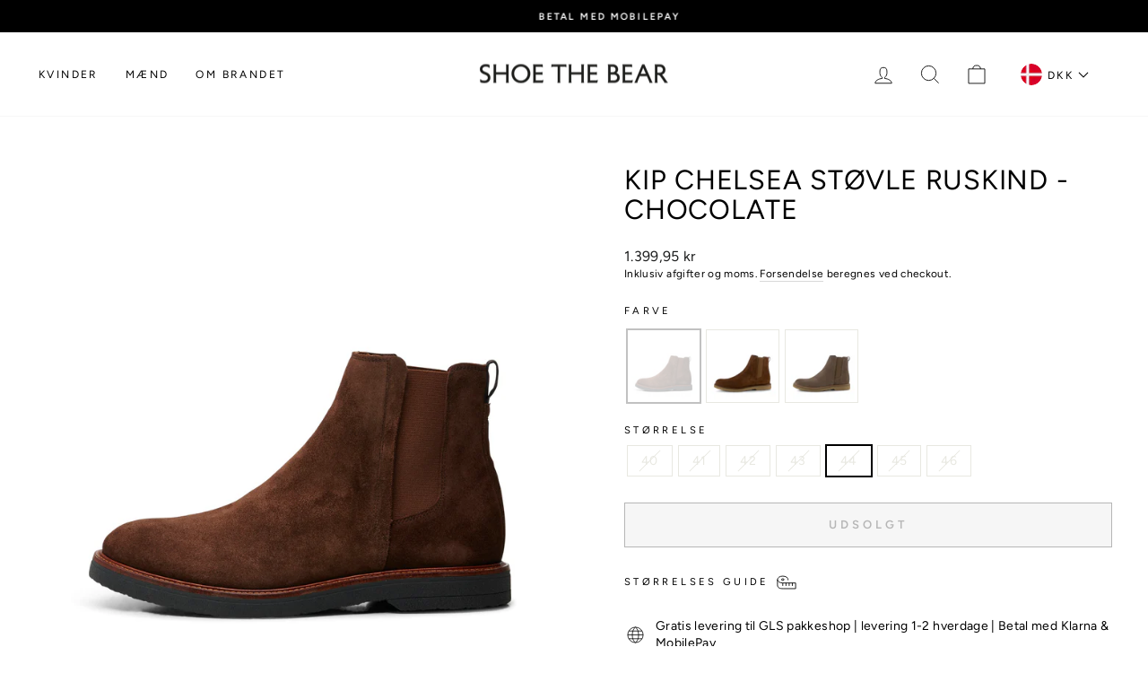

--- FILE ---
content_type: text/html; charset=utf-8
request_url: https://shoethebear.dk/products/kip-chelsea-stoevle-ruskind-boots-chocolate?variant=40150654091338
body_size: 28055
content:
<!doctype html>
<html class="no-js" lang="da" dir="ltr">
<head>
  <meta charset="utf-8">
  <meta http-equiv="X-UA-Compatible" content="IE=edge,chrome=1">
  <meta name="viewport" content="width=device-width,initial-scale=1">
  <meta name="theme-color" content="#000000">

  <link rel="canonical" href="https://shoethebear.dk/products/kip-chelsea-stoevle-ruskind-boots-chocolate">
  <link rel="preconnect" href="https://cdn.shopify.com">
  <link rel="preconnect" href="https://fonts.shopifycdn.com">
  <link rel="dns-prefetch" href="https://productreviews.shopifycdn.com">
  <link rel="dns-prefetch" href="https://ajax.googleapis.com">
  <link rel="dns-prefetch" href="https://maps.googleapis.com">
  <link rel="dns-prefetch" href="https://maps.gstatic.com"><link rel="shortcut icon" href="//shoethebear.dk/cdn/shop/files/STB_favicon.jpg?crop=center&height=32&v=1666786224&width=32" type="image/png" /><script data-cookieconsent="ignore">
    window.dataLayer = window.dataLayer || [];
    function gtag() {
        dataLayer.push(arguments);
    }
    gtag("consent", "default", {
        ad_personalization: "denied",
        ad_storage: "denied",
        ad_user_data: "denied",
        analytics_storage: "denied",
        functionality_storage: "denied",
        personalization_storage: "denied",
        security_storage: "granted",
        wait_for_update: 500,
    });
    gtag("set", "ads_data_redaction", true);
    gtag("set", "url_passthrough", true);
  </script>

  <script id="Cookiebot" src="https://consent.cookiebot.com/uc.js" data-cbid="deef609c-a00c-4385-9a4b-aa40e5c166e4" type="text/javascript" async></script>

  <!-- Google Tag Manager -->
    <script>
      (function(w,d,s,l,i){w[l]=w[l]||[];w[l].push({'gtm.start':
      new Date().getTime(),event:'gtm.js'});var f=d.getElementsByTagName(s)[0],
      j=d.createElement(s),dl=l!='dataLayer'?'&l='+l:'';j.async=true;j.src=
      'https://www.googletagmanager.com/gtm.js?id='+i+dl;f.parentNode.insertBefore(j,f);
      })(window,document,'script','dataLayer','GTM-MJ8VVGN');
    </script>
  <!-- End Google Tag Manager -->

  
<title>Kip chelsea støvle ruskind - CHOCOLATE
&ndash; SHOE THE BEAR - DK
</title>
<meta name="description" content="Kip. Med en afslappet version af den klassiske chelsea-silhuet, er denne støvle håndlavet i Portugal af 100% LWG-certificeret ruskind. Kip er det ideelle valg for den moderne mand på grund af dets tidløse design, høje komfort og førsteklasses kvalitet.- Overdel: 100% LWG certificeret ruskind- Foer: Åndbart microfiber -"><meta property="og:site_name" content="SHOE THE BEAR - DK">
  <meta property="og:url" content="https://shoethebear.dk/products/kip-chelsea-stoevle-ruskind-boots-chocolate">
  <meta property="og:title" content="Kip chelsea støvle ruskind - CHOCOLATE">
  <meta property="og:type" content="product">
  <meta property="og:description" content="Kip. Med en afslappet version af den klassiske chelsea-silhuet, er denne støvle håndlavet i Portugal af 100% LWG-certificeret ruskind. Kip er det ideelle valg for den moderne mand på grund af dets tidløse design, høje komfort og førsteklasses kvalitet.- Overdel: 100% LWG certificeret ruskind- Foer: Åndbart microfiber -"><meta property="og:image" content="http://shoethebear.dk/cdn/shop/products/Kip_chelsea_stoevle_ruskind-Boots-STB2127-920_CHOCOLATE.jpg?v=1671800245">
    <meta property="og:image:secure_url" content="https://shoethebear.dk/cdn/shop/products/Kip_chelsea_stoevle_ruskind-Boots-STB2127-920_CHOCOLATE.jpg?v=1671800245">
    <meta property="og:image:width" content="1400">
    <meta property="og:image:height" content="1400"><meta name="twitter:site" content="@">
  <meta name="twitter:card" content="summary_large_image">
  <meta name="twitter:title" content="Kip chelsea støvle ruskind - CHOCOLATE">
  <meta name="twitter:description" content="Kip. Med en afslappet version af den klassiske chelsea-silhuet, er denne støvle håndlavet i Portugal af 100% LWG-certificeret ruskind. Kip er det ideelle valg for den moderne mand på grund af dets tidløse design, høje komfort og førsteklasses kvalitet.- Overdel: 100% LWG certificeret ruskind- Foer: Åndbart microfiber -">
<style data-shopify>@font-face {
  font-family: Figtree;
  font-weight: 400;
  font-style: normal;
  font-display: swap;
  src: url("//shoethebear.dk/cdn/fonts/figtree/figtree_n4.3c0838aba1701047e60be6a99a1b0a40ce9b8419.woff2") format("woff2"),
       url("//shoethebear.dk/cdn/fonts/figtree/figtree_n4.c0575d1db21fc3821f17fd6617d3dee552312137.woff") format("woff");
}

  @font-face {
  font-family: Figtree;
  font-weight: 400;
  font-style: normal;
  font-display: swap;
  src: url("//shoethebear.dk/cdn/fonts/figtree/figtree_n4.3c0838aba1701047e60be6a99a1b0a40ce9b8419.woff2") format("woff2"),
       url("//shoethebear.dk/cdn/fonts/figtree/figtree_n4.c0575d1db21fc3821f17fd6617d3dee552312137.woff") format("woff");
}


  @font-face {
  font-family: Figtree;
  font-weight: 600;
  font-style: normal;
  font-display: swap;
  src: url("//shoethebear.dk/cdn/fonts/figtree/figtree_n6.9d1ea52bb49a0a86cfd1b0383d00f83d3fcc14de.woff2") format("woff2"),
       url("//shoethebear.dk/cdn/fonts/figtree/figtree_n6.f0fcdea525a0e47b2ae4ab645832a8e8a96d31d3.woff") format("woff");
}

  @font-face {
  font-family: Figtree;
  font-weight: 400;
  font-style: italic;
  font-display: swap;
  src: url("//shoethebear.dk/cdn/fonts/figtree/figtree_i4.89f7a4275c064845c304a4cf8a4a586060656db2.woff2") format("woff2"),
       url("//shoethebear.dk/cdn/fonts/figtree/figtree_i4.6f955aaaafc55a22ffc1f32ecf3756859a5ad3e2.woff") format("woff");
}

  @font-face {
  font-family: Figtree;
  font-weight: 600;
  font-style: italic;
  font-display: swap;
  src: url("//shoethebear.dk/cdn/fonts/figtree/figtree_i6.702baae75738b446cfbed6ac0d60cab7b21e61ba.woff2") format("woff2"),
       url("//shoethebear.dk/cdn/fonts/figtree/figtree_i6.6b8dc40d16c9905d29525156e284509f871ce8f9.woff") format("woff");
}

</style><link href="//shoethebear.dk/cdn/shop/t/153/assets/theme.css?v=177851312927890386541737532268" rel="stylesheet" type="text/css" media="all" />
<style data-shopify>:root {
    --typeHeaderPrimary: Figtree;
    --typeHeaderFallback: sans-serif;
    --typeHeaderSize: 36px;
    --typeHeaderWeight: 400;
    --typeHeaderLineHeight: 1.1;
    --typeHeaderSpacing: 0.025em;

    --typeBasePrimary:Figtree;
    --typeBaseFallback:sans-serif;
    --typeBaseSize: 14px;
    --typeBaseWeight: 400;
    --typeBaseSpacing: 0.025em;
    --typeBaseLineHeight: 1.4;

    --typeCollectionTitle: 18px;

    --iconWeight: 2px;
    --iconLinecaps: miter;

    
      --buttonRadius: 0px;
    

    --colorGridOverlayOpacity: 0.1;
  }

  .placeholder-content {
    background-image: linear-gradient(100deg, #ffffff 40%, #f7f7f7 63%, #ffffff 79%);
  }</style><script>
    document.documentElement.className = document.documentElement.className.replace('no-js', 'js');

    window.theme = window.theme || {};
    theme.routes = {
      home: "/",
      cart: "/cart.js",
      cartPage: "/cart",
      cartAdd: "/cart/add.js",
      cartChange: "/cart/change.js",
      search: "/search"
    };
    theme.strings = {
      soldOut: "Udsolgt",
      unavailable: " iIkke tilgængelig ",
      inStockLabel: "På lager, klar til levering",
      stockLabel: "Lav lagerbeholdning - [count] vare tilbage ",
      willNotShipUntil: "Klar til afsendelse [date] ",
      willBeInStockAfter: "Tilbage på lager [date]",
      waitingForStock: "Flere på vej på lager",
      savePrice: "Spar [saved_amount]",
      cartEmpty: "Din indkøbskurv er tom",
      cartTermsConfirmation: "Venligst accepter vores handelsbetingelser før du fortsætter dit køb.",
      searchCollections: "Kollektioner:",
      searchPages: "Sider:",
      searchArticles: "Produkter:"
    };
    theme.settings = {
      dynamicVariantsEnable: true,
      cartType: "drawer",
      isCustomerTemplate: false,
      moneyFormat: "{{amount_with_comma_separator}} kr",
      saveType: "percent",
      productImageSize: "natural",
      productImageCover: false,
      predictiveSearch: true,
      predictiveSearchType: "product,article,page,collection",
      quickView: false,
      themeName: 'Impulse',
      themeVersion: "6.0.1"
    };
  </script>

  <script>window.performance && window.performance.mark && window.performance.mark('shopify.content_for_header.start');</script><meta name="google-site-verification" content="16Gk41wpPA3a4764zimt-i5MQwsiai3qrRzXy2oP4as">
<meta name="facebook-domain-verification" content="f02zloe7kkeqg2dwd85hb2bzkn7txe">
<meta name="facebook-domain-verification" content="iuywej42mjyk4epmdogns4vblneyse">
<meta id="shopify-digital-wallet" name="shopify-digital-wallet" content="/15136262/digital_wallets/dialog">
<meta name="shopify-checkout-api-token" content="fb28b59507384ac537c6e0fc0c697554">
<meta id="in-context-paypal-metadata" data-shop-id="15136262" data-venmo-supported="false" data-environment="production" data-locale="en_US" data-paypal-v4="true" data-currency="DKK">
<link rel="alternate" type="application/json+oembed" href="https://shoethebear.dk/products/kip-chelsea-stoevle-ruskind-boots-chocolate.oembed">
<script async="async" src="/checkouts/internal/preloads.js?locale=da-DK"></script>
<script id="shopify-features" type="application/json">{"accessToken":"fb28b59507384ac537c6e0fc0c697554","betas":["rich-media-storefront-analytics"],"domain":"shoethebear.dk","predictiveSearch":true,"shopId":15136262,"locale":"da"}</script>
<script>var Shopify = Shopify || {};
Shopify.shop = "shoe-the-bear-dkk-eng.myshopify.com";
Shopify.locale = "da";
Shopify.currency = {"active":"DKK","rate":"1.0"};
Shopify.country = "DK";
Shopify.theme = {"name":"Impulse - Production - Novicell pipline","id":123669446730,"schema_name":"Impulse","schema_version":"6.0.1","theme_store_id":857,"role":"main"};
Shopify.theme.handle = "null";
Shopify.theme.style = {"id":null,"handle":null};
Shopify.cdnHost = "shoethebear.dk/cdn";
Shopify.routes = Shopify.routes || {};
Shopify.routes.root = "/";</script>
<script type="module">!function(o){(o.Shopify=o.Shopify||{}).modules=!0}(window);</script>
<script>!function(o){function n(){var o=[];function n(){o.push(Array.prototype.slice.apply(arguments))}return n.q=o,n}var t=o.Shopify=o.Shopify||{};t.loadFeatures=n(),t.autoloadFeatures=n()}(window);</script>
<script id="shop-js-analytics" type="application/json">{"pageType":"product"}</script>
<script defer="defer" async type="module" src="//shoethebear.dk/cdn/shopifycloud/shop-js/modules/v2/client.init-shop-cart-sync_C8w7Thf0.da.esm.js"></script>
<script defer="defer" async type="module" src="//shoethebear.dk/cdn/shopifycloud/shop-js/modules/v2/chunk.common_hABmsQwT.esm.js"></script>
<script type="module">
  await import("//shoethebear.dk/cdn/shopifycloud/shop-js/modules/v2/client.init-shop-cart-sync_C8w7Thf0.da.esm.js");
await import("//shoethebear.dk/cdn/shopifycloud/shop-js/modules/v2/chunk.common_hABmsQwT.esm.js");

  window.Shopify.SignInWithShop?.initShopCartSync?.({"fedCMEnabled":true,"windoidEnabled":true});

</script>
<script>(function() {
  var isLoaded = false;
  function asyncLoad() {
    if (isLoaded) return;
    isLoaded = true;
    var urls = ["https:\/\/chimpstatic.com\/mcjs-connected\/js\/users\/71ef89ce286008d99bf2565e0\/c610c3f97433e4246f7eca4db.js?shop=shoe-the-bear-dkk-eng.myshopify.com","https:\/\/ecommplugins-scripts.trustpilot.com\/v2.1\/js\/header.min.js?settings=eyJrZXkiOiJRTmF1ZHc5MlVkZlR2TUVwIiwicyI6IlNLVSJ9\u0026shop=shoe-the-bear-dkk-eng.myshopify.com","https:\/\/ecommplugins-trustboxsettings.trustpilot.com\/shoe-the-bear-dkk-eng.myshopify.com.js?settings=1668608319742\u0026shop=shoe-the-bear-dkk-eng.myshopify.com","https:\/\/widget.trustpilot.com\/bootstrap\/v5\/tp.widget.sync.bootstrap.min.js?shop=shoe-the-bear-dkk-eng.myshopify.com","https:\/\/scripts.makeinfluence.com\/integrations\/f7c012c4-9c96-4856-8b13-affbbd8c8a7c.js?shop=shoe-the-bear-dkk-eng.myshopify.com","https:\/\/cdn.nfcube.com\/instafeed-aec80b7c269dbd1e16a5006e54d89ed0.js?shop=shoe-the-bear-dkk-eng.myshopify.com","\/\/cdn.shopify.com\/proxy\/e8af15c663c607806986c28f6490f9d312d195a8eb7a5ec70d654ee4cc21434f\/widget.cdn.sprii.io\/sprii-checkout-shopify.js?ver=1745414584890\u0026shop=shoe-the-bear-dkk-eng.myshopify.com\u0026sp-cache-control=cHVibGljLCBtYXgtYWdlPTkwMA"];
    for (var i = 0; i < urls.length; i++) {
      var s = document.createElement('script');
      s.type = 'text/javascript';
      s.async = true;
      s.src = urls[i];
      var x = document.getElementsByTagName('script')[0];
      x.parentNode.insertBefore(s, x);
    }
  };
  if(window.attachEvent) {
    window.attachEvent('onload', asyncLoad);
  } else {
    window.addEventListener('load', asyncLoad, false);
  }
})();</script>
<script id="__st">var __st={"a":15136262,"offset":3600,"reqid":"5c7bdfb3-480d-4f6e-b1d9-b1291780e73a-1768665641","pageurl":"shoethebear.dk\/products\/kip-chelsea-stoevle-ruskind-boots-chocolate?variant=40150654091338","u":"29b4d03d099e","p":"product","rtyp":"product","rid":7029659238474};</script>
<script>window.ShopifyPaypalV4VisibilityTracking = true;</script>
<script id="captcha-bootstrap">!function(){'use strict';const t='contact',e='account',n='new_comment',o=[[t,t],['blogs',n],['comments',n],[t,'customer']],c=[[e,'customer_login'],[e,'guest_login'],[e,'recover_customer_password'],[e,'create_customer']],r=t=>t.map((([t,e])=>`form[action*='/${t}']:not([data-nocaptcha='true']) input[name='form_type'][value='${e}']`)).join(','),a=t=>()=>t?[...document.querySelectorAll(t)].map((t=>t.form)):[];function s(){const t=[...o],e=r(t);return a(e)}const i='password',u='form_key',d=['recaptcha-v3-token','g-recaptcha-response','h-captcha-response',i],f=()=>{try{return window.sessionStorage}catch{return}},m='__shopify_v',_=t=>t.elements[u];function p(t,e,n=!1){try{const o=window.sessionStorage,c=JSON.parse(o.getItem(e)),{data:r}=function(t){const{data:e,action:n}=t;return t[m]||n?{data:e,action:n}:{data:t,action:n}}(c);for(const[e,n]of Object.entries(r))t.elements[e]&&(t.elements[e].value=n);n&&o.removeItem(e)}catch(o){console.error('form repopulation failed',{error:o})}}const l='form_type',E='cptcha';function T(t){t.dataset[E]=!0}const w=window,h=w.document,L='Shopify',v='ce_forms',y='captcha';let A=!1;((t,e)=>{const n=(g='f06e6c50-85a8-45c8-87d0-21a2b65856fe',I='https://cdn.shopify.com/shopifycloud/storefront-forms-hcaptcha/ce_storefront_forms_captcha_hcaptcha.v1.5.2.iife.js',D={infoText:'Beskyttet af hCaptcha',privacyText:'Beskyttelse af persondata',termsText:'Vilkår'},(t,e,n)=>{const o=w[L][v],c=o.bindForm;if(c)return c(t,g,e,D).then(n);var r;o.q.push([[t,g,e,D],n]),r=I,A||(h.body.append(Object.assign(h.createElement('script'),{id:'captcha-provider',async:!0,src:r})),A=!0)});var g,I,D;w[L]=w[L]||{},w[L][v]=w[L][v]||{},w[L][v].q=[],w[L][y]=w[L][y]||{},w[L][y].protect=function(t,e){n(t,void 0,e),T(t)},Object.freeze(w[L][y]),function(t,e,n,w,h,L){const[v,y,A,g]=function(t,e,n){const i=e?o:[],u=t?c:[],d=[...i,...u],f=r(d),m=r(i),_=r(d.filter((([t,e])=>n.includes(e))));return[a(f),a(m),a(_),s()]}(w,h,L),I=t=>{const e=t.target;return e instanceof HTMLFormElement?e:e&&e.form},D=t=>v().includes(t);t.addEventListener('submit',(t=>{const e=I(t);if(!e)return;const n=D(e)&&!e.dataset.hcaptchaBound&&!e.dataset.recaptchaBound,o=_(e),c=g().includes(e)&&(!o||!o.value);(n||c)&&t.preventDefault(),c&&!n&&(function(t){try{if(!f())return;!function(t){const e=f();if(!e)return;const n=_(t);if(!n)return;const o=n.value;o&&e.removeItem(o)}(t);const e=Array.from(Array(32),(()=>Math.random().toString(36)[2])).join('');!function(t,e){_(t)||t.append(Object.assign(document.createElement('input'),{type:'hidden',name:u})),t.elements[u].value=e}(t,e),function(t,e){const n=f();if(!n)return;const o=[...t.querySelectorAll(`input[type='${i}']`)].map((({name:t})=>t)),c=[...d,...o],r={};for(const[a,s]of new FormData(t).entries())c.includes(a)||(r[a]=s);n.setItem(e,JSON.stringify({[m]:1,action:t.action,data:r}))}(t,e)}catch(e){console.error('failed to persist form',e)}}(e),e.submit())}));const S=(t,e)=>{t&&!t.dataset[E]&&(n(t,e.some((e=>e===t))),T(t))};for(const o of['focusin','change'])t.addEventListener(o,(t=>{const e=I(t);D(e)&&S(e,y())}));const B=e.get('form_key'),M=e.get(l),P=B&&M;t.addEventListener('DOMContentLoaded',(()=>{const t=y();if(P)for(const e of t)e.elements[l].value===M&&p(e,B);[...new Set([...A(),...v().filter((t=>'true'===t.dataset.shopifyCaptcha))])].forEach((e=>S(e,t)))}))}(h,new URLSearchParams(w.location.search),n,t,e,['guest_login'])})(!0,!0)}();</script>
<script integrity="sha256-4kQ18oKyAcykRKYeNunJcIwy7WH5gtpwJnB7kiuLZ1E=" data-source-attribution="shopify.loadfeatures" defer="defer" src="//shoethebear.dk/cdn/shopifycloud/storefront/assets/storefront/load_feature-a0a9edcb.js" crossorigin="anonymous"></script>
<script data-source-attribution="shopify.dynamic_checkout.dynamic.init">var Shopify=Shopify||{};Shopify.PaymentButton=Shopify.PaymentButton||{isStorefrontPortableWallets:!0,init:function(){window.Shopify.PaymentButton.init=function(){};var t=document.createElement("script");t.src="https://shoethebear.dk/cdn/shopifycloud/portable-wallets/latest/portable-wallets.da.js",t.type="module",document.head.appendChild(t)}};
</script>
<script data-source-attribution="shopify.dynamic_checkout.buyer_consent">
  function portableWalletsHideBuyerConsent(e){var t=document.getElementById("shopify-buyer-consent"),n=document.getElementById("shopify-subscription-policy-button");t&&n&&(t.classList.add("hidden"),t.setAttribute("aria-hidden","true"),n.removeEventListener("click",e))}function portableWalletsShowBuyerConsent(e){var t=document.getElementById("shopify-buyer-consent"),n=document.getElementById("shopify-subscription-policy-button");t&&n&&(t.classList.remove("hidden"),t.removeAttribute("aria-hidden"),n.addEventListener("click",e))}window.Shopify?.PaymentButton&&(window.Shopify.PaymentButton.hideBuyerConsent=portableWalletsHideBuyerConsent,window.Shopify.PaymentButton.showBuyerConsent=portableWalletsShowBuyerConsent);
</script>
<script>
  function portableWalletsCleanup(e){e&&e.src&&console.error("Failed to load portable wallets script "+e.src);var t=document.querySelectorAll("shopify-accelerated-checkout .shopify-payment-button__skeleton, shopify-accelerated-checkout-cart .wallet-cart-button__skeleton"),e=document.getElementById("shopify-buyer-consent");for(let e=0;e<t.length;e++)t[e].remove();e&&e.remove()}function portableWalletsNotLoadedAsModule(e){e instanceof ErrorEvent&&"string"==typeof e.message&&e.message.includes("import.meta")&&"string"==typeof e.filename&&e.filename.includes("portable-wallets")&&(window.removeEventListener("error",portableWalletsNotLoadedAsModule),window.Shopify.PaymentButton.failedToLoad=e,"loading"===document.readyState?document.addEventListener("DOMContentLoaded",window.Shopify.PaymentButton.init):window.Shopify.PaymentButton.init())}window.addEventListener("error",portableWalletsNotLoadedAsModule);
</script>

<script type="module" src="https://shoethebear.dk/cdn/shopifycloud/portable-wallets/latest/portable-wallets.da.js" onError="portableWalletsCleanup(this)" crossorigin="anonymous"></script>
<script nomodule>
  document.addEventListener("DOMContentLoaded", portableWalletsCleanup);
</script>

<link id="shopify-accelerated-checkout-styles" rel="stylesheet" media="screen" href="https://shoethebear.dk/cdn/shopifycloud/portable-wallets/latest/accelerated-checkout-backwards-compat.css" crossorigin="anonymous">
<style id="shopify-accelerated-checkout-cart">
        #shopify-buyer-consent {
  margin-top: 1em;
  display: inline-block;
  width: 100%;
}

#shopify-buyer-consent.hidden {
  display: none;
}

#shopify-subscription-policy-button {
  background: none;
  border: none;
  padding: 0;
  text-decoration: underline;
  font-size: inherit;
  cursor: pointer;
}

#shopify-subscription-policy-button::before {
  box-shadow: none;
}

      </style>

<script>window.performance && window.performance.mark && window.performance.mark('shopify.content_for_header.end');</script>
  <script>
    function feedback() {
    const p = window.Shopify.customerPrivacy;
    console.log(`Tracking ${p.userCanBeTracked() ? "en" : "dis"}abled`);
    }
    window.Shopify.loadFeatures(
    [
        {
        name: "consent-tracking-api",
        version: "0.1",
        },
    ],
    function (error) {
        if (error) throw error;
        if ("Cookiebot" in window)
        if (Cookiebot.consented || Cookiebot.declined) {
            window.Shopify.customerPrivacy.setTrackingConsent(!Cookiebot.declined, feedback);
            return;
        }
        window.Shopify.customerPrivacy.setTrackingConsent(false, feedback);
    }
    );
    window.addEventListener("CookiebotOnConsentReady", function () {
    window.Shopify.customerPrivacy.setTrackingConsent(!Cookiebot.declined, feedback);
    });
</script>

  <script src="//shoethebear.dk/cdn/shop/t/153/assets/vendor-scripts-v11.js" defer="defer"></script><script src="//shoethebear.dk/cdn/shop/t/153/assets/theme.js?v=47592256396192681461668526566" defer="defer"></script><!-- Start of Sleeknote signup and lead generation tool - www.sleeknote.com -->
  <script id="sleeknoteScript" type="text/plain" data-cookieconsent="marketing">
    (function () {
      var sleeknoteScriptTag = document.createElement("script");
      sleeknoteScriptTag.type = "text/javascript";
      sleeknoteScriptTag.charset = "utf-8";
      sleeknoteScriptTag.src = ("//sleeknotecustomerscripts.sleeknote.com/16788.js");
      var s = document.getElementById("sleeknoteScript");
      s.parentNode.insertBefore(sleeknoteScriptTag, s);
    })();
  </script>
  <!-- End of Sleeknote signup and lead generation tool - www.sleeknote.com -->

  

  

<link href="https://monorail-edge.shopifysvc.com" rel="dns-prefetch">
<script>(function(){if ("sendBeacon" in navigator && "performance" in window) {try {var session_token_from_headers = performance.getEntriesByType('navigation')[0].serverTiming.find(x => x.name == '_s').description;} catch {var session_token_from_headers = undefined;}var session_cookie_matches = document.cookie.match(/_shopify_s=([^;]*)/);var session_token_from_cookie = session_cookie_matches && session_cookie_matches.length === 2 ? session_cookie_matches[1] : "";var session_token = session_token_from_headers || session_token_from_cookie || "";function handle_abandonment_event(e) {var entries = performance.getEntries().filter(function(entry) {return /monorail-edge.shopifysvc.com/.test(entry.name);});if (!window.abandonment_tracked && entries.length === 0) {window.abandonment_tracked = true;var currentMs = Date.now();var navigation_start = performance.timing.navigationStart;var payload = {shop_id: 15136262,url: window.location.href,navigation_start,duration: currentMs - navigation_start,session_token,page_type: "product"};window.navigator.sendBeacon("https://monorail-edge.shopifysvc.com/v1/produce", JSON.stringify({schema_id: "online_store_buyer_site_abandonment/1.1",payload: payload,metadata: {event_created_at_ms: currentMs,event_sent_at_ms: currentMs}}));}}window.addEventListener('pagehide', handle_abandonment_event);}}());</script>
<script id="web-pixels-manager-setup">(function e(e,d,r,n,o){if(void 0===o&&(o={}),!Boolean(null===(a=null===(i=window.Shopify)||void 0===i?void 0:i.analytics)||void 0===a?void 0:a.replayQueue)){var i,a;window.Shopify=window.Shopify||{};var t=window.Shopify;t.analytics=t.analytics||{};var s=t.analytics;s.replayQueue=[],s.publish=function(e,d,r){return s.replayQueue.push([e,d,r]),!0};try{self.performance.mark("wpm:start")}catch(e){}var l=function(){var e={modern:/Edge?\/(1{2}[4-9]|1[2-9]\d|[2-9]\d{2}|\d{4,})\.\d+(\.\d+|)|Firefox\/(1{2}[4-9]|1[2-9]\d|[2-9]\d{2}|\d{4,})\.\d+(\.\d+|)|Chrom(ium|e)\/(9{2}|\d{3,})\.\d+(\.\d+|)|(Maci|X1{2}).+ Version\/(15\.\d+|(1[6-9]|[2-9]\d|\d{3,})\.\d+)([,.]\d+|)( \(\w+\)|)( Mobile\/\w+|) Safari\/|Chrome.+OPR\/(9{2}|\d{3,})\.\d+\.\d+|(CPU[ +]OS|iPhone[ +]OS|CPU[ +]iPhone|CPU IPhone OS|CPU iPad OS)[ +]+(15[._]\d+|(1[6-9]|[2-9]\d|\d{3,})[._]\d+)([._]\d+|)|Android:?[ /-](13[3-9]|1[4-9]\d|[2-9]\d{2}|\d{4,})(\.\d+|)(\.\d+|)|Android.+Firefox\/(13[5-9]|1[4-9]\d|[2-9]\d{2}|\d{4,})\.\d+(\.\d+|)|Android.+Chrom(ium|e)\/(13[3-9]|1[4-9]\d|[2-9]\d{2}|\d{4,})\.\d+(\.\d+|)|SamsungBrowser\/([2-9]\d|\d{3,})\.\d+/,legacy:/Edge?\/(1[6-9]|[2-9]\d|\d{3,})\.\d+(\.\d+|)|Firefox\/(5[4-9]|[6-9]\d|\d{3,})\.\d+(\.\d+|)|Chrom(ium|e)\/(5[1-9]|[6-9]\d|\d{3,})\.\d+(\.\d+|)([\d.]+$|.*Safari\/(?![\d.]+ Edge\/[\d.]+$))|(Maci|X1{2}).+ Version\/(10\.\d+|(1[1-9]|[2-9]\d|\d{3,})\.\d+)([,.]\d+|)( \(\w+\)|)( Mobile\/\w+|) Safari\/|Chrome.+OPR\/(3[89]|[4-9]\d|\d{3,})\.\d+\.\d+|(CPU[ +]OS|iPhone[ +]OS|CPU[ +]iPhone|CPU IPhone OS|CPU iPad OS)[ +]+(10[._]\d+|(1[1-9]|[2-9]\d|\d{3,})[._]\d+)([._]\d+|)|Android:?[ /-](13[3-9]|1[4-9]\d|[2-9]\d{2}|\d{4,})(\.\d+|)(\.\d+|)|Mobile Safari.+OPR\/([89]\d|\d{3,})\.\d+\.\d+|Android.+Firefox\/(13[5-9]|1[4-9]\d|[2-9]\d{2}|\d{4,})\.\d+(\.\d+|)|Android.+Chrom(ium|e)\/(13[3-9]|1[4-9]\d|[2-9]\d{2}|\d{4,})\.\d+(\.\d+|)|Android.+(UC? ?Browser|UCWEB|U3)[ /]?(15\.([5-9]|\d{2,})|(1[6-9]|[2-9]\d|\d{3,})\.\d+)\.\d+|SamsungBrowser\/(5\.\d+|([6-9]|\d{2,})\.\d+)|Android.+MQ{2}Browser\/(14(\.(9|\d{2,})|)|(1[5-9]|[2-9]\d|\d{3,})(\.\d+|))(\.\d+|)|K[Aa][Ii]OS\/(3\.\d+|([4-9]|\d{2,})\.\d+)(\.\d+|)/},d=e.modern,r=e.legacy,n=navigator.userAgent;return n.match(d)?"modern":n.match(r)?"legacy":"unknown"}(),u="modern"===l?"modern":"legacy",c=(null!=n?n:{modern:"",legacy:""})[u],f=function(e){return[e.baseUrl,"/wpm","/b",e.hashVersion,"modern"===e.buildTarget?"m":"l",".js"].join("")}({baseUrl:d,hashVersion:r,buildTarget:u}),m=function(e){var d=e.version,r=e.bundleTarget,n=e.surface,o=e.pageUrl,i=e.monorailEndpoint;return{emit:function(e){var a=e.status,t=e.errorMsg,s=(new Date).getTime(),l=JSON.stringify({metadata:{event_sent_at_ms:s},events:[{schema_id:"web_pixels_manager_load/3.1",payload:{version:d,bundle_target:r,page_url:o,status:a,surface:n,error_msg:t},metadata:{event_created_at_ms:s}}]});if(!i)return console&&console.warn&&console.warn("[Web Pixels Manager] No Monorail endpoint provided, skipping logging."),!1;try{return self.navigator.sendBeacon.bind(self.navigator)(i,l)}catch(e){}var u=new XMLHttpRequest;try{return u.open("POST",i,!0),u.setRequestHeader("Content-Type","text/plain"),u.send(l),!0}catch(e){return console&&console.warn&&console.warn("[Web Pixels Manager] Got an unhandled error while logging to Monorail."),!1}}}}({version:r,bundleTarget:l,surface:e.surface,pageUrl:self.location.href,monorailEndpoint:e.monorailEndpoint});try{o.browserTarget=l,function(e){var d=e.src,r=e.async,n=void 0===r||r,o=e.onload,i=e.onerror,a=e.sri,t=e.scriptDataAttributes,s=void 0===t?{}:t,l=document.createElement("script"),u=document.querySelector("head"),c=document.querySelector("body");if(l.async=n,l.src=d,a&&(l.integrity=a,l.crossOrigin="anonymous"),s)for(var f in s)if(Object.prototype.hasOwnProperty.call(s,f))try{l.dataset[f]=s[f]}catch(e){}if(o&&l.addEventListener("load",o),i&&l.addEventListener("error",i),u)u.appendChild(l);else{if(!c)throw new Error("Did not find a head or body element to append the script");c.appendChild(l)}}({src:f,async:!0,onload:function(){if(!function(){var e,d;return Boolean(null===(d=null===(e=window.Shopify)||void 0===e?void 0:e.analytics)||void 0===d?void 0:d.initialized)}()){var d=window.webPixelsManager.init(e)||void 0;if(d){var r=window.Shopify.analytics;r.replayQueue.forEach((function(e){var r=e[0],n=e[1],o=e[2];d.publishCustomEvent(r,n,o)})),r.replayQueue=[],r.publish=d.publishCustomEvent,r.visitor=d.visitor,r.initialized=!0}}},onerror:function(){return m.emit({status:"failed",errorMsg:"".concat(f," has failed to load")})},sri:function(e){var d=/^sha384-[A-Za-z0-9+/=]+$/;return"string"==typeof e&&d.test(e)}(c)?c:"",scriptDataAttributes:o}),m.emit({status:"loading"})}catch(e){m.emit({status:"failed",errorMsg:(null==e?void 0:e.message)||"Unknown error"})}}})({shopId: 15136262,storefrontBaseUrl: "https://shoethebear.dk",extensionsBaseUrl: "https://extensions.shopifycdn.com/cdn/shopifycloud/web-pixels-manager",monorailEndpoint: "https://monorail-edge.shopifysvc.com/unstable/produce_batch",surface: "storefront-renderer",enabledBetaFlags: ["2dca8a86"],webPixelsConfigList: [{"id":"2272821593","configuration":"{\"businessId\":\"f7c012c4-9c96-4856-8b13-affbbd8c8a7c\",\"conversionUrl\":\"https:\\\/\\\/system.makeinfluence.com\\\/p\",\"shopifyUrl\":\"https:\\\/\\\/integrations3.makeinfluence.com\"}","eventPayloadVersion":"v1","runtimeContext":"STRICT","scriptVersion":"056c5c7a505fb26051cf0b69ad538fc3","type":"APP","apiClientId":6339481,"privacyPurposes":["ANALYTICS","MARKETING","SALE_OF_DATA"],"dataSharingAdjustments":{"protectedCustomerApprovalScopes":["read_customer_personal_data"]}},{"id":"969867609","configuration":"{\"config\":\"{\\\"pixel_id\\\":\\\"G-MKKRL8KEKS\\\",\\\"gtag_events\\\":[{\\\"type\\\":\\\"purchase\\\",\\\"action_label\\\":\\\"G-MKKRL8KEKS\\\"},{\\\"type\\\":\\\"page_view\\\",\\\"action_label\\\":\\\"G-MKKRL8KEKS\\\"},{\\\"type\\\":\\\"view_item\\\",\\\"action_label\\\":\\\"G-MKKRL8KEKS\\\"},{\\\"type\\\":\\\"search\\\",\\\"action_label\\\":\\\"G-MKKRL8KEKS\\\"},{\\\"type\\\":\\\"add_to_cart\\\",\\\"action_label\\\":\\\"G-MKKRL8KEKS\\\"},{\\\"type\\\":\\\"begin_checkout\\\",\\\"action_label\\\":\\\"G-MKKRL8KEKS\\\"},{\\\"type\\\":\\\"add_payment_info\\\",\\\"action_label\\\":\\\"G-MKKRL8KEKS\\\"}],\\\"enable_monitoring_mode\\\":false}\"}","eventPayloadVersion":"v1","runtimeContext":"OPEN","scriptVersion":"b2a88bafab3e21179ed38636efcd8a93","type":"APP","apiClientId":1780363,"privacyPurposes":[],"dataSharingAdjustments":{"protectedCustomerApprovalScopes":["read_customer_address","read_customer_email","read_customer_name","read_customer_personal_data","read_customer_phone"]}},{"id":"449413465","configuration":"{\"pixel_id\":\"1250456851679749\",\"pixel_type\":\"facebook_pixel\",\"metaapp_system_user_token\":\"-\"}","eventPayloadVersion":"v1","runtimeContext":"OPEN","scriptVersion":"ca16bc87fe92b6042fbaa3acc2fbdaa6","type":"APP","apiClientId":2329312,"privacyPurposes":["ANALYTICS","MARKETING","SALE_OF_DATA"],"dataSharingAdjustments":{"protectedCustomerApprovalScopes":["read_customer_address","read_customer_email","read_customer_name","read_customer_personal_data","read_customer_phone"]}},{"id":"shopify-app-pixel","configuration":"{}","eventPayloadVersion":"v1","runtimeContext":"STRICT","scriptVersion":"0450","apiClientId":"shopify-pixel","type":"APP","privacyPurposes":["ANALYTICS","MARKETING"]},{"id":"shopify-custom-pixel","eventPayloadVersion":"v1","runtimeContext":"LAX","scriptVersion":"0450","apiClientId":"shopify-pixel","type":"CUSTOM","privacyPurposes":["ANALYTICS","MARKETING"]}],isMerchantRequest: false,initData: {"shop":{"name":"SHOE THE BEAR - DK","paymentSettings":{"currencyCode":"DKK"},"myshopifyDomain":"shoe-the-bear-dkk-eng.myshopify.com","countryCode":"DK","storefrontUrl":"https:\/\/shoethebear.dk"},"customer":null,"cart":null,"checkout":null,"productVariants":[{"price":{"amount":1399.95,"currencyCode":"DKK"},"product":{"title":"Kip chelsea støvle ruskind - CHOCOLATE","vendor":"SHOE THE BEAR MENS","id":"7029659238474","untranslatedTitle":"Kip chelsea støvle ruskind - CHOCOLATE","url":"\/products\/kip-chelsea-stoevle-ruskind-boots-chocolate","type":"Boots"},"id":"40150653960266","image":{"src":"\/\/shoethebear.dk\/cdn\/shop\/products\/Kip_chelsea_stoevle_ruskind-Boots-STB2127-920_CHOCOLATE.jpg?v=1671800245"},"sku":"STB2127\\920\\40","title":"40","untranslatedTitle":"40"},{"price":{"amount":1399.95,"currencyCode":"DKK"},"product":{"title":"Kip chelsea støvle ruskind - CHOCOLATE","vendor":"SHOE THE BEAR MENS","id":"7029659238474","untranslatedTitle":"Kip chelsea støvle ruskind - CHOCOLATE","url":"\/products\/kip-chelsea-stoevle-ruskind-boots-chocolate","type":"Boots"},"id":"40150653993034","image":{"src":"\/\/shoethebear.dk\/cdn\/shop\/products\/Kip_chelsea_stoevle_ruskind-Boots-STB2127-920_CHOCOLATE.jpg?v=1671800245"},"sku":"STB2127\\920\\41","title":"41","untranslatedTitle":"41"},{"price":{"amount":1399.95,"currencyCode":"DKK"},"product":{"title":"Kip chelsea støvle ruskind - CHOCOLATE","vendor":"SHOE THE BEAR MENS","id":"7029659238474","untranslatedTitle":"Kip chelsea støvle ruskind - CHOCOLATE","url":"\/products\/kip-chelsea-stoevle-ruskind-boots-chocolate","type":"Boots"},"id":"40150654025802","image":{"src":"\/\/shoethebear.dk\/cdn\/shop\/products\/Kip_chelsea_stoevle_ruskind-Boots-STB2127-920_CHOCOLATE.jpg?v=1671800245"},"sku":"STB2127\\920\\42","title":"42","untranslatedTitle":"42"},{"price":{"amount":1399.95,"currencyCode":"DKK"},"product":{"title":"Kip chelsea støvle ruskind - CHOCOLATE","vendor":"SHOE THE BEAR MENS","id":"7029659238474","untranslatedTitle":"Kip chelsea støvle ruskind - CHOCOLATE","url":"\/products\/kip-chelsea-stoevle-ruskind-boots-chocolate","type":"Boots"},"id":"40150654058570","image":{"src":"\/\/shoethebear.dk\/cdn\/shop\/products\/Kip_chelsea_stoevle_ruskind-Boots-STB2127-920_CHOCOLATE.jpg?v=1671800245"},"sku":"STB2127\\920\\43","title":"43","untranslatedTitle":"43"},{"price":{"amount":1399.95,"currencyCode":"DKK"},"product":{"title":"Kip chelsea støvle ruskind - CHOCOLATE","vendor":"SHOE THE BEAR MENS","id":"7029659238474","untranslatedTitle":"Kip chelsea støvle ruskind - CHOCOLATE","url":"\/products\/kip-chelsea-stoevle-ruskind-boots-chocolate","type":"Boots"},"id":"40150654091338","image":{"src":"\/\/shoethebear.dk\/cdn\/shop\/products\/Kip_chelsea_stoevle_ruskind-Boots-STB2127-920_CHOCOLATE.jpg?v=1671800245"},"sku":"STB2127\\920\\44","title":"44","untranslatedTitle":"44"},{"price":{"amount":1399.95,"currencyCode":"DKK"},"product":{"title":"Kip chelsea støvle ruskind - CHOCOLATE","vendor":"SHOE THE BEAR MENS","id":"7029659238474","untranslatedTitle":"Kip chelsea støvle ruskind - CHOCOLATE","url":"\/products\/kip-chelsea-stoevle-ruskind-boots-chocolate","type":"Boots"},"id":"40150654124106","image":{"src":"\/\/shoethebear.dk\/cdn\/shop\/products\/Kip_chelsea_stoevle_ruskind-Boots-STB2127-920_CHOCOLATE.jpg?v=1671800245"},"sku":"STB2127\\920\\45","title":"45","untranslatedTitle":"45"},{"price":{"amount":1399.95,"currencyCode":"DKK"},"product":{"title":"Kip chelsea støvle ruskind - CHOCOLATE","vendor":"SHOE THE BEAR MENS","id":"7029659238474","untranslatedTitle":"Kip chelsea støvle ruskind - CHOCOLATE","url":"\/products\/kip-chelsea-stoevle-ruskind-boots-chocolate","type":"Boots"},"id":"40150654156874","image":{"src":"\/\/shoethebear.dk\/cdn\/shop\/products\/Kip_chelsea_stoevle_ruskind-Boots-STB2127-920_CHOCOLATE.jpg?v=1671800245"},"sku":"STB2127\\920\\46","title":"46","untranslatedTitle":"46"}],"purchasingCompany":null},},"https://shoethebear.dk/cdn","fcfee988w5aeb613cpc8e4bc33m6693e112",{"modern":"","legacy":""},{"shopId":"15136262","storefrontBaseUrl":"https:\/\/shoethebear.dk","extensionBaseUrl":"https:\/\/extensions.shopifycdn.com\/cdn\/shopifycloud\/web-pixels-manager","surface":"storefront-renderer","enabledBetaFlags":"[\"2dca8a86\"]","isMerchantRequest":"false","hashVersion":"fcfee988w5aeb613cpc8e4bc33m6693e112","publish":"custom","events":"[[\"page_viewed\",{}],[\"product_viewed\",{\"productVariant\":{\"price\":{\"amount\":1399.95,\"currencyCode\":\"DKK\"},\"product\":{\"title\":\"Kip chelsea støvle ruskind - CHOCOLATE\",\"vendor\":\"SHOE THE BEAR MENS\",\"id\":\"7029659238474\",\"untranslatedTitle\":\"Kip chelsea støvle ruskind - CHOCOLATE\",\"url\":\"\/products\/kip-chelsea-stoevle-ruskind-boots-chocolate\",\"type\":\"Boots\"},\"id\":\"40150654091338\",\"image\":{\"src\":\"\/\/shoethebear.dk\/cdn\/shop\/products\/Kip_chelsea_stoevle_ruskind-Boots-STB2127-920_CHOCOLATE.jpg?v=1671800245\"},\"sku\":\"STB2127\\\\920\\\\44\",\"title\":\"44\",\"untranslatedTitle\":\"44\"}}]]"});</script><script>
  window.ShopifyAnalytics = window.ShopifyAnalytics || {};
  window.ShopifyAnalytics.meta = window.ShopifyAnalytics.meta || {};
  window.ShopifyAnalytics.meta.currency = 'DKK';
  var meta = {"product":{"id":7029659238474,"gid":"gid:\/\/shopify\/Product\/7029659238474","vendor":"SHOE THE BEAR MENS","type":"Boots","handle":"kip-chelsea-stoevle-ruskind-boots-chocolate","variants":[{"id":40150653960266,"price":139995,"name":"Kip chelsea støvle ruskind - CHOCOLATE - 40","public_title":"40","sku":"STB2127\\920\\40"},{"id":40150653993034,"price":139995,"name":"Kip chelsea støvle ruskind - CHOCOLATE - 41","public_title":"41","sku":"STB2127\\920\\41"},{"id":40150654025802,"price":139995,"name":"Kip chelsea støvle ruskind - CHOCOLATE - 42","public_title":"42","sku":"STB2127\\920\\42"},{"id":40150654058570,"price":139995,"name":"Kip chelsea støvle ruskind - CHOCOLATE - 43","public_title":"43","sku":"STB2127\\920\\43"},{"id":40150654091338,"price":139995,"name":"Kip chelsea støvle ruskind - CHOCOLATE - 44","public_title":"44","sku":"STB2127\\920\\44"},{"id":40150654124106,"price":139995,"name":"Kip chelsea støvle ruskind - CHOCOLATE - 45","public_title":"45","sku":"STB2127\\920\\45"},{"id":40150654156874,"price":139995,"name":"Kip chelsea støvle ruskind - CHOCOLATE - 46","public_title":"46","sku":"STB2127\\920\\46"}],"remote":false},"page":{"pageType":"product","resourceType":"product","resourceId":7029659238474,"requestId":"5c7bdfb3-480d-4f6e-b1d9-b1291780e73a-1768665641"}};
  for (var attr in meta) {
    window.ShopifyAnalytics.meta[attr] = meta[attr];
  }
</script>
<script class="analytics">
  (function () {
    var customDocumentWrite = function(content) {
      var jquery = null;

      if (window.jQuery) {
        jquery = window.jQuery;
      } else if (window.Checkout && window.Checkout.$) {
        jquery = window.Checkout.$;
      }

      if (jquery) {
        jquery('body').append(content);
      }
    };

    var hasLoggedConversion = function(token) {
      if (token) {
        return document.cookie.indexOf('loggedConversion=' + token) !== -1;
      }
      return false;
    }

    var setCookieIfConversion = function(token) {
      if (token) {
        var twoMonthsFromNow = new Date(Date.now());
        twoMonthsFromNow.setMonth(twoMonthsFromNow.getMonth() + 2);

        document.cookie = 'loggedConversion=' + token + '; expires=' + twoMonthsFromNow;
      }
    }

    var trekkie = window.ShopifyAnalytics.lib = window.trekkie = window.trekkie || [];
    if (trekkie.integrations) {
      return;
    }
    trekkie.methods = [
      'identify',
      'page',
      'ready',
      'track',
      'trackForm',
      'trackLink'
    ];
    trekkie.factory = function(method) {
      return function() {
        var args = Array.prototype.slice.call(arguments);
        args.unshift(method);
        trekkie.push(args);
        return trekkie;
      };
    };
    for (var i = 0; i < trekkie.methods.length; i++) {
      var key = trekkie.methods[i];
      trekkie[key] = trekkie.factory(key);
    }
    trekkie.load = function(config) {
      trekkie.config = config || {};
      trekkie.config.initialDocumentCookie = document.cookie;
      var first = document.getElementsByTagName('script')[0];
      var script = document.createElement('script');
      script.type = 'text/javascript';
      script.onerror = function(e) {
        var scriptFallback = document.createElement('script');
        scriptFallback.type = 'text/javascript';
        scriptFallback.onerror = function(error) {
                var Monorail = {
      produce: function produce(monorailDomain, schemaId, payload) {
        var currentMs = new Date().getTime();
        var event = {
          schema_id: schemaId,
          payload: payload,
          metadata: {
            event_created_at_ms: currentMs,
            event_sent_at_ms: currentMs
          }
        };
        return Monorail.sendRequest("https://" + monorailDomain + "/v1/produce", JSON.stringify(event));
      },
      sendRequest: function sendRequest(endpointUrl, payload) {
        // Try the sendBeacon API
        if (window && window.navigator && typeof window.navigator.sendBeacon === 'function' && typeof window.Blob === 'function' && !Monorail.isIos12()) {
          var blobData = new window.Blob([payload], {
            type: 'text/plain'
          });

          if (window.navigator.sendBeacon(endpointUrl, blobData)) {
            return true;
          } // sendBeacon was not successful

        } // XHR beacon

        var xhr = new XMLHttpRequest();

        try {
          xhr.open('POST', endpointUrl);
          xhr.setRequestHeader('Content-Type', 'text/plain');
          xhr.send(payload);
        } catch (e) {
          console.log(e);
        }

        return false;
      },
      isIos12: function isIos12() {
        return window.navigator.userAgent.lastIndexOf('iPhone; CPU iPhone OS 12_') !== -1 || window.navigator.userAgent.lastIndexOf('iPad; CPU OS 12_') !== -1;
      }
    };
    Monorail.produce('monorail-edge.shopifysvc.com',
      'trekkie_storefront_load_errors/1.1',
      {shop_id: 15136262,
      theme_id: 123669446730,
      app_name: "storefront",
      context_url: window.location.href,
      source_url: "//shoethebear.dk/cdn/s/trekkie.storefront.cd680fe47e6c39ca5d5df5f0a32d569bc48c0f27.min.js"});

        };
        scriptFallback.async = true;
        scriptFallback.src = '//shoethebear.dk/cdn/s/trekkie.storefront.cd680fe47e6c39ca5d5df5f0a32d569bc48c0f27.min.js';
        first.parentNode.insertBefore(scriptFallback, first);
      };
      script.async = true;
      script.src = '//shoethebear.dk/cdn/s/trekkie.storefront.cd680fe47e6c39ca5d5df5f0a32d569bc48c0f27.min.js';
      first.parentNode.insertBefore(script, first);
    };
    trekkie.load(
      {"Trekkie":{"appName":"storefront","development":false,"defaultAttributes":{"shopId":15136262,"isMerchantRequest":null,"themeId":123669446730,"themeCityHash":"16517797524314952963","contentLanguage":"da","currency":"DKK","eventMetadataId":"7c1189da-117b-4c4f-8a67-71ec81343362"},"isServerSideCookieWritingEnabled":true,"monorailRegion":"shop_domain","enabledBetaFlags":["65f19447"]},"Session Attribution":{},"S2S":{"facebookCapiEnabled":true,"source":"trekkie-storefront-renderer","apiClientId":580111}}
    );

    var loaded = false;
    trekkie.ready(function() {
      if (loaded) return;
      loaded = true;

      window.ShopifyAnalytics.lib = window.trekkie;

      var originalDocumentWrite = document.write;
      document.write = customDocumentWrite;
      try { window.ShopifyAnalytics.merchantGoogleAnalytics.call(this); } catch(error) {};
      document.write = originalDocumentWrite;

      window.ShopifyAnalytics.lib.page(null,{"pageType":"product","resourceType":"product","resourceId":7029659238474,"requestId":"5c7bdfb3-480d-4f6e-b1d9-b1291780e73a-1768665641","shopifyEmitted":true});

      var match = window.location.pathname.match(/checkouts\/(.+)\/(thank_you|post_purchase)/)
      var token = match? match[1]: undefined;
      if (!hasLoggedConversion(token)) {
        setCookieIfConversion(token);
        window.ShopifyAnalytics.lib.track("Viewed Product",{"currency":"DKK","variantId":40150654091338,"productId":7029659238474,"productGid":"gid:\/\/shopify\/Product\/7029659238474","name":"Kip chelsea støvle ruskind - CHOCOLATE - 44","price":"1399.95","sku":"STB2127\\920\\44","brand":"SHOE THE BEAR MENS","variant":"44","category":"Boots","nonInteraction":true,"remote":false},undefined,undefined,{"shopifyEmitted":true});
      window.ShopifyAnalytics.lib.track("monorail:\/\/trekkie_storefront_viewed_product\/1.1",{"currency":"DKK","variantId":40150654091338,"productId":7029659238474,"productGid":"gid:\/\/shopify\/Product\/7029659238474","name":"Kip chelsea støvle ruskind - CHOCOLATE - 44","price":"1399.95","sku":"STB2127\\920\\44","brand":"SHOE THE BEAR MENS","variant":"44","category":"Boots","nonInteraction":true,"remote":false,"referer":"https:\/\/shoethebear.dk\/products\/kip-chelsea-stoevle-ruskind-boots-chocolate?variant=40150654091338"});
      }
    });


        var eventsListenerScript = document.createElement('script');
        eventsListenerScript.async = true;
        eventsListenerScript.src = "//shoethebear.dk/cdn/shopifycloud/storefront/assets/shop_events_listener-3da45d37.js";
        document.getElementsByTagName('head')[0].appendChild(eventsListenerScript);

})();</script>
  <script>
  if (!window.ga || (window.ga && typeof window.ga !== 'function')) {
    window.ga = function ga() {
      (window.ga.q = window.ga.q || []).push(arguments);
      if (window.Shopify && window.Shopify.analytics && typeof window.Shopify.analytics.publish === 'function') {
        window.Shopify.analytics.publish("ga_stub_called", {}, {sendTo: "google_osp_migration"});
      }
      console.error("Shopify's Google Analytics stub called with:", Array.from(arguments), "\nSee https://help.shopify.com/manual/promoting-marketing/pixels/pixel-migration#google for more information.");
    };
    if (window.Shopify && window.Shopify.analytics && typeof window.Shopify.analytics.publish === 'function') {
      window.Shopify.analytics.publish("ga_stub_initialized", {}, {sendTo: "google_osp_migration"});
    }
  }
</script>
<script
  defer
  src="https://shoethebear.dk/cdn/shopifycloud/perf-kit/shopify-perf-kit-3.0.4.min.js"
  data-application="storefront-renderer"
  data-shop-id="15136262"
  data-render-region="gcp-us-east1"
  data-page-type="product"
  data-theme-instance-id="123669446730"
  data-theme-name="Impulse"
  data-theme-version="6.0.1"
  data-monorail-region="shop_domain"
  data-resource-timing-sampling-rate="10"
  data-shs="true"
  data-shs-beacon="true"
  data-shs-export-with-fetch="true"
  data-shs-logs-sample-rate="1"
  data-shs-beacon-endpoint="https://shoethebear.dk/api/collect"
></script>
</head>

<body class="template-product" data-center-text="true" data-button_style="square" data-type_header_capitalize="true" data-type_headers_align_text="true" data-type_product_capitalize="true" data-swatch_style="round" >
  <!-- Google Tag Manager (noscript) -->
    <noscript>
      <iframe src="https://www.googletagmanager.com/ns.html?id=GTM-MJ8VVGN" height="0" width="0" style="display:none;visibility:hidden"></iframe>
    </noscript>
  <!-- End Google Tag Manager (noscript) -->

  <a class="in-page-link visually-hidden skip-link" href="#MainContent">Gå til indholdet</a>

  <div id="PageContainer" class="page-container">
    <div class="transition-body"><div id="shopify-section-header" class="shopify-section">

<div id="NavDrawer" class="drawer drawer--left">
  <div class="drawer__contents">
    <div class="drawer__fixed-header">
      <div class="drawer__header appear-animation appear-delay-1">
        <div class="h2 drawer__title"></div>
        <div class="drawer__close">
          <button type="button" class="drawer__close-button js-drawer-close">
            <svg aria-hidden="true" focusable="false" role="presentation" class="icon icon-close" viewBox="0 0 64 64"><path d="M19 17.61l27.12 27.13m0-27.12L19 44.74"/></svg>
            <span class="icon__fallback-text">Luk menuen</span>
          </button>
        </div>
      </div>
    </div>
    <div class="drawer__scrollable">
      <ul class="mobile-nav" role="navigation" aria-label="Primary"><li class="mobile-nav__item appear-animation appear-delay-2"><div class="mobile-nav__has-sublist"><a href="/collections/dame"
                    class="mobile-nav__link mobile-nav__link--top-level"
                    id="Label-collections-dame1"
                    >
                    Kvinder
                  </a>
                  <div class="mobile-nav__toggle">
                    <button type="button"
                      aria-controls="Linklist-collections-dame1"
                      aria-labelledby="Label-collections-dame1"
                      class="collapsible-trigger collapsible--auto-height"><span class="collapsible-trigger__icon collapsible-trigger__icon--open" role="presentation">
  <svg aria-hidden="true" focusable="false" role="presentation" class="icon icon--wide icon-chevron-down" viewBox="0 0 28 16"><path d="M1.57 1.59l12.76 12.77L27.1 1.59" stroke-width="2" stroke="#000" fill="none" fill-rule="evenodd"/></svg>
</span>
</button>
                  </div></div><div id="Linklist-collections-dame1"
                class="mobile-nav__sublist collapsible-content collapsible-content--all"
                >
                <div class="collapsible-content__inner">
                  <ul class="mobile-nav__sublist"><li class="mobile-nav__item">
                        <div class="mobile-nav__child-item"><a href="/collections/dame"
                              class="mobile-nav__link"
                              id="Sublabel-collections-dame1"
                              >
                              Alle produkter
                            </a><button type="button"
                              aria-controls="Sublinklist-collections-dame1-collections-dame1"
                              aria-labelledby="Sublabel-collections-dame1"
                              class="collapsible-trigger is-open"><span class="collapsible-trigger__icon collapsible-trigger__icon--circle collapsible-trigger__icon--open" role="presentation">
  <svg aria-hidden="true" focusable="false" role="presentation" class="icon icon--wide icon-chevron-down" viewBox="0 0 28 16"><path d="M1.57 1.59l12.76 12.77L27.1 1.59" stroke-width="2" stroke="#000" fill="none" fill-rule="evenodd"/></svg>
</span>
</button></div><div
                            id="Sublinklist-collections-dame1-collections-dame1"
                            aria-labelledby="Sublabel-collections-dame1"
                            class="mobile-nav__sublist collapsible-content collapsible-content--all is-open"
                            style="height: auto;">
                            <div class="collapsible-content__inner">
                              <ul class="mobile-nav__grandchildlist"><li class="mobile-nav__item">
                                    <a href="/collections/dame" class="mobile-nav__link">
                                      Shop alt
                                    </a>
                                  </li><li class="mobile-nav__item">
                                    <a href="/collections/sandaler" class="mobile-nav__link">
                                      Sandaler
                                    </a>
                                  </li><li class="mobile-nav__item">
                                    <a href="/collections/sko" class="mobile-nav__link">
                                      Sko
                                    </a>
                                  </li><li class="mobile-nav__item">
                                    <a href="/collections/haele" class="mobile-nav__link">
                                      Hæle
                                    </a>
                                  </li><li class="mobile-nav__item">
                                    <a href="/collections/boots-women" class="mobile-nav__link">
                                      Støvler
                                    </a>
                                  </li><li class="mobile-nav__item">
                                    <a href="/collections/sneakers-damer" class="mobile-nav__link">
                                      Sneakers
                                    </a>
                                  </li><li class="mobile-nav__item">
                                    <a href="/pages/shoe-the-bear-x-magasin" class="mobile-nav__link">
                                      SHOE THE BEAR x MAGASIN
                                    </a>
                                  </li></ul>
                            </div>
                          </div></li><li class="mobile-nav__item">
                        <div class="mobile-nav__child-item"><button type="button"
                            aria-controls="Sublinklist-collections-dame1-2"
                            class="mobile-nav__link--button collapsible-trigger is-open">
                              <span class="mobile-nav__faux-link">Shop efter kategori</span><span class="collapsible-trigger__icon collapsible-trigger__icon--circle collapsible-trigger__icon--open" role="presentation">
  <svg aria-hidden="true" focusable="false" role="presentation" class="icon icon--wide icon-chevron-down" viewBox="0 0 28 16"><path d="M1.57 1.59l12.76 12.77L27.1 1.59" stroke-width="2" stroke="#000" fill="none" fill-rule="evenodd"/></svg>
</span>
</button></div><div
                            id="Sublinklist-collections-dame1-2"
                            aria-labelledby="Sublabel-2"
                            class="mobile-nav__sublist collapsible-content collapsible-content--all is-open"
                            style="height: auto;">
                            <div class="collapsible-content__inner">
                              <ul class="mobile-nav__grandchildlist"><li class="mobile-nav__item">
                                    <a href="/collections/new-arrivals-women" class="mobile-nav__link">
                                      Nyheder
                                    </a>
                                  </li><li class="mobile-nav__item">
                                    <a href="/collections/gift-ideas-for-her" class="mobile-nav__link">
                                      Gaveideer til hende
                                    </a>
                                  </li><li class="mobile-nav__item">
                                    <a href="/collections/sale-womens" class="mobile-nav__link">
                                      Tilbud
                                    </a>
                                  </li></ul>
                            </div>
                          </div></li></ul>
                </div>
              </div></li><li class="mobile-nav__item appear-animation appear-delay-3"><div class="mobile-nav__has-sublist"><a href="/collections/herresko"
                    class="mobile-nav__link mobile-nav__link--top-level"
                    id="Label-collections-herresko2"
                    >
                    Mænd
                  </a>
                  <div class="mobile-nav__toggle">
                    <button type="button"
                      aria-controls="Linklist-collections-herresko2"
                      aria-labelledby="Label-collections-herresko2"
                      class="collapsible-trigger collapsible--auto-height"><span class="collapsible-trigger__icon collapsible-trigger__icon--open" role="presentation">
  <svg aria-hidden="true" focusable="false" role="presentation" class="icon icon--wide icon-chevron-down" viewBox="0 0 28 16"><path d="M1.57 1.59l12.76 12.77L27.1 1.59" stroke-width="2" stroke="#000" fill="none" fill-rule="evenodd"/></svg>
</span>
</button>
                  </div></div><div id="Linklist-collections-herresko2"
                class="mobile-nav__sublist collapsible-content collapsible-content--all"
                >
                <div class="collapsible-content__inner">
                  <ul class="mobile-nav__sublist"><li class="mobile-nav__item">
                        <div class="mobile-nav__child-item"><a href="/collections/herresko"
                              class="mobile-nav__link"
                              id="Sublabel-collections-herresko1"
                              >
                              Alle produkter
                            </a><button type="button"
                              aria-controls="Sublinklist-collections-herresko2-collections-herresko1"
                              aria-labelledby="Sublabel-collections-herresko1"
                              class="collapsible-trigger is-open"><span class="collapsible-trigger__icon collapsible-trigger__icon--circle collapsible-trigger__icon--open" role="presentation">
  <svg aria-hidden="true" focusable="false" role="presentation" class="icon icon--wide icon-chevron-down" viewBox="0 0 28 16"><path d="M1.57 1.59l12.76 12.77L27.1 1.59" stroke-width="2" stroke="#000" fill="none" fill-rule="evenodd"/></svg>
</span>
</button></div><div
                            id="Sublinklist-collections-herresko2-collections-herresko1"
                            aria-labelledby="Sublabel-collections-herresko1"
                            class="mobile-nav__sublist collapsible-content collapsible-content--all is-open"
                            style="height: auto;">
                            <div class="collapsible-content__inner">
                              <ul class="mobile-nav__grandchildlist"><li class="mobile-nav__item">
                                    <a href="/collections/herresko" class="mobile-nav__link">
                                      Shop alt
                                    </a>
                                  </li><li class="mobile-nav__item">
                                    <a href="/collections/chelsea-stovler" class="mobile-nav__link">
                                      Chelsea støvler
                                    </a>
                                  </li><li class="mobile-nav__item">
                                    <a href="/collections/stovler-maend" class="mobile-nav__link">
                                      Støvler
                                    </a>
                                  </li><li class="mobile-nav__item">
                                    <a href="/collections/sneakers" class="mobile-nav__link">
                                      Sneakers
                                    </a>
                                  </li><li class="mobile-nav__item">
                                    <a href="/collections/shoes" class="mobile-nav__link">
                                      Sko
                                    </a>
                                  </li></ul>
                            </div>
                          </div></li><li class="mobile-nav__item">
                        <div class="mobile-nav__child-item"><button type="button"
                            aria-controls="Sublinklist-collections-herresko2-2"
                            class="mobile-nav__link--button collapsible-trigger is-open">
                              <span class="mobile-nav__faux-link">Shop efter kategori</span><span class="collapsible-trigger__icon collapsible-trigger__icon--circle collapsible-trigger__icon--open" role="presentation">
  <svg aria-hidden="true" focusable="false" role="presentation" class="icon icon--wide icon-chevron-down" viewBox="0 0 28 16"><path d="M1.57 1.59l12.76 12.77L27.1 1.59" stroke-width="2" stroke="#000" fill="none" fill-rule="evenodd"/></svg>
</span>
</button></div><div
                            id="Sublinklist-collections-herresko2-2"
                            aria-labelledby="Sublabel-2"
                            class="mobile-nav__sublist collapsible-content collapsible-content--all is-open"
                            style="height: auto;">
                            <div class="collapsible-content__inner">
                              <ul class="mobile-nav__grandchildlist"><li class="mobile-nav__item">
                                    <a href="/collections/new-arrivals-men" class="mobile-nav__link">
                                      Nyheder
                                    </a>
                                  </li><li class="mobile-nav__item">
                                    <a href="/collections/gift-ideas-for-him" class="mobile-nav__link">
                                      Gaveideer til ham
                                    </a>
                                  </li><li class="mobile-nav__item">
                                    <a href="/collections/sale-mens" class="mobile-nav__link">
                                      Tilbud
                                    </a>
                                  </li></ul>
                            </div>
                          </div></li></ul>
                </div>
              </div></li><li class="mobile-nav__item appear-animation appear-delay-4"><a href="/pages/om-shoe-the-bear" class="mobile-nav__link mobile-nav__link--top-level">Om Shoe the bear</a></li><li class="mobile-nav__item mobile-nav__item--secondary">
            <div class="grid"><div class="grid__item one-half appear-animation appear-delay-5">
                  <a href="/account" class="mobile-nav__link">Log ind
</a>
                </div></div>
          </li></ul><ul class="mobile-nav__social appear-animation appear-delay-6"></ul>
    </div>
  </div>
</div>
<div id="CartDrawer" class="drawer drawer--right">
    <form id="CartDrawerForm" action="/cart" method="post" novalidate class="drawer__contents">
      <div class="drawer__fixed-header">
        <div class="drawer__header appear-animation appear-delay-1">
          <div class="h2 drawer__title">Din indkøbskurv</div>
          <div class="drawer__close">
            <button type="button" class="drawer__close-button js-drawer-close">
              <svg aria-hidden="true" focusable="false" role="presentation" class="icon icon-close" viewBox="0 0 64 64"><path d="M19 17.61l27.12 27.13m0-27.12L19 44.74"/></svg>
              <span class="icon__fallback-text">luk indkøbskurven</span>
            </button>
          </div>
        </div>
      </div>

      <div class="drawer__inner">
        <div class="drawer__scrollable">
          <div data-products class="appear-animation appear-delay-2"></div>

          
        </div>

        <div class="drawer__footer appear-animation appear-delay-4">
          <div data-discounts>
            
          </div>

          <div class="cart__item-sub cart__item-row">
            <div class="ajaxcart__subtotal">Subtotalen</div>
            <div data-subtotal>0,00 kr</div>
          </div>

          <div class="cart__item-row text-center">
            <small>
              Fragt og moms udregnes ved kassen<br />
            </small>
          </div>

          
            <div class="cart__item-row cart__terms">
              <input type="checkbox" id="CartTermsDrawer" class="cart__terms-checkbox">
              <label for="CartTermsDrawer">
                
                  Jeg accepterer <a href='/pages/terms-conditions' target='_blank'> købsvilkårene </a>
                
              </label>
            </div>
          

          <div class="cart__checkout-wrapper">
            <button type="submit" name="checkout" data-terms-required="true" class="btn cart__checkout">
              Gå til kassen
            </button>

            
          </div>
        </div>
      </div>

      <div class="drawer__cart-empty appear-animation appear-delay-2">
        <div class="drawer__scrollable">
          Din indkøbskurv er tom
        </div>
      </div>
    </form>
  </div><style>
  .site-nav__link,
  .site-nav__dropdown-link:not(.site-nav__dropdown-link--top-level) {
    font-size: 12px;
  }
  
    .site-nav__link, .mobile-nav__link--top-level {
      text-transform: uppercase;
      letter-spacing: 0.2em;
    }
    .mobile-nav__link--top-level {
      font-size: 1.1em;
    }
  

  

  
.site-header {
      box-shadow: 0 0 1px rgba(0,0,0,0.2);
    }

    .toolbar + .header-sticky-wrapper .site-header {
      border-top: 0;
    }</style>

<div data-section-id="header" data-section-type="header">
  <div class="announcement-bar">
    <div class="page-width">
      <div class="slideshow-wrapper">
        <button type="button" class="visually-hidden slideshow__pause" data-id="header" aria-live="polite">
          <span class="slideshow__pause-stop">
            <svg aria-hidden="true" focusable="false" role="presentation" class="icon icon-pause" viewBox="0 0 10 13"><g fill="#000" fill-rule="evenodd"><path d="M0 0h3v13H0zM7 0h3v13H7z"/></g></svg>
            <span class="icon__fallback-text">Pausere diasshow</span>
          </span>
          <span class="slideshow__pause-play">
            <svg aria-hidden="true" focusable="false" role="presentation" class="icon icon-play" viewBox="18.24 17.35 24.52 28.3"><path fill="#323232" d="M22.1 19.151v25.5l20.4-13.489-20.4-12.011z"/></svg>
            <span class="icon__fallback-text">Afspil diasshow</span>
          </span>
        </button>

        <div
          id="AnnouncementSlider"
          class="announcement-slider"
          data-compact="true"
          data-block-count="3"><div
                id="AnnouncementSlide-announcement_AzmnrA"
                class="announcement-slider__slide"
                data-index="0"
                ><a class="announcement-link" href="/collections/sale-womens"><span class="announcement-text">END OF SEASON sale - Spar 50% på alt</span><span class="announcement-link-text">SHOP NU</span></a></div><div
                id="AnnouncementSlide-1524770296206"
                class="announcement-slider__slide"
                data-index="1"
                ><span class="announcement-text">Betal med MobilePay</span></div><div
                id="AnnouncementSlide-519b37b1-b47e-4608-9042-3d8e57df8778"
                class="announcement-slider__slide"
                data-index="2"
                ><a class="announcement-link" href="/policies/shipping-policy"><span class="announcement-text">Gratis levering for ordrer over 500 kr.</span></a></div></div>
      </div>
    </div>
  </div>


<div class="toolbar small--hide">
  <div class="page-width">
    <div class="toolbar__content"><div class="toolbar__item">
          <ul class="no-bullets social-icons inline-list toolbar__social"></ul>

        </div></div>

  </div>
</div>
<div class="header-sticky-wrapper">
    <div id="HeaderWrapper" class="header-wrapper"><header
        id="SiteHeader"
        class="site-header"
        data-sticky="true"
        data-overlay="false">
        <div class="page-width">
          <div
            class="header-layout header-layout--center-left"
            data-logo-align="center"><div class="header-item header-item--left header-item--navigation"><ul
  class="site-nav site-navigation small--hide"
  
    role="navigation" aria-label="Primary"
  ><li
      class="site-nav__item site-nav__expanded-item site-nav--has-dropdown site-nav--is-megamenu"
      aria-haspopup="true">

      <a href="/collections/dame" class="site-nav__link site-nav__link--underline site-nav__link--has-dropdown">
        Kvinder
      </a><div class="site-nav__dropdown megamenu text-left">
          <div class="page-width">
            <div class="grid">
              <div class="grid__item medium-up--one-fifth appear-animation appear-delay-1"><div class="h5">
                    <a href="#" class="site-nav__dropdown-link site-nav__dropdown-link--top-level">Kategorier</a>
                  </div><div>
                      <a href="/collections/dame" class="site-nav__dropdown-link">
                        Alle sko
                      </a>
                    </div><div>
                      <a href="/collections/boots-women" class="site-nav__dropdown-link">
                        Støvler
                      </a>
                    </div><div>
                      <a href="/collections/haele" class="site-nav__dropdown-link">
                        Hæle
                      </a>
                    </div><div>
                      <a href="/collections/loafers-til-kvinder" class="site-nav__dropdown-link">
                        Loafers
                      </a>
                    </div><div>
                      <a href="/collections/sneakers-damer" class="site-nav__dropdown-link">
                        Sneakers
                      </a>
                    </div><div>
                      <a href="/collections/sandaler" class="site-nav__dropdown-link">
                        Sandaler
                      </a>
                    </div></div><div class="grid__item medium-up--one-fifth appear-animation appear-delay-2"><div class="h5">
                    <a href="#" class="site-nav__dropdown-link site-nav__dropdown-link--top-level">Shop by</a>
                  </div><div>
                      <a href="/collections/dame-nyheder" class="site-nav__dropdown-link">
                        Nyheder
                      </a>
                    </div><div>
                      <a href="/pages/skopleje" class="site-nav__dropdown-link">
                        Skopleje
                      </a>
                    </div><div>
                      <a href="/collections/gift-ideas-for-her" class="site-nav__dropdown-link">
                        Gaveidéer til hende
                      </a>
                    </div><div>
                      <a href="/collections/sale-womens" class="site-nav__dropdown-link">
                        Tilbud
                      </a>
                    </div></div><div class="grid__item medium-up--one-fifth appear-animation appear-delay-3"><div class="h5">
                    <a href="#" class="site-nav__dropdown-link site-nav__dropdown-link--top-level">Kollektioner</a>
                  </div><div>
                      <a href="/pages/shoe-the-bear-x-magasin" class="site-nav__dropdown-link">
                        SHOE THE BEAR x MAGASIN
                      </a>
                    </div><div>
                      <a href="/collections/prints-of-the-wild-2" class="site-nav__dropdown-link">
                        Prints of the wild
                      </a>
                    </div><div>
                      <a href="/collections/satin-softness" class="site-nav__dropdown-link">
                        Satin softness
                      </a>
                    </div><div>
                      <a href="/collections/off-whites" class="site-nav__dropdown-link">
                        Off whites
                      </a>
                    </div><div>
                      <a href="/collections/vinterstovler-til-kvinder" class="site-nav__dropdown-link">
                        Winter ready
                      </a>
                    </div><div>
                      <a href="/collections/fest-sko-til-kvinder" class="site-nav__dropdown-link">
                        Get ready to party
                      </a>
                    </div></div><div class="grid__item medium-up--one-fifth appear-animation appear-delay-4"><a
                        href="/collections/boots-women"
                        class="megamenu__colection-image"
                        aria-label="Støvler • Damer"
                        style="background-image: url(//shoethebear.dk/cdn/shop/collections/SHOE_THE_BEAR_CATEGORY_1000_666_WOMEN_BOOTS_400x.jpg?v=1728903552)"></a><div class="h5">
                    <a href="/collections/boots-women" class="site-nav__dropdown-link site-nav__dropdown-link--top-level">Støvler</a>
                  </div></div><div class="grid__item medium-up--one-fifth appear-animation appear-delay-5"><a
                        href="/collections/fest-sko-til-kvinder"
                        class="megamenu__colection-image"
                        aria-label="Festsko • dame"
                        style="background-image: url(//shoethebear.dk/cdn/shop/collections/79_s_collection_images_0215_400x.jpg?v=1728903680)"></a><div class="h5">
                    <a href="/collections/fest-sko-til-kvinder" class="site-nav__dropdown-link site-nav__dropdown-link--top-level">Festsko</a>
                  </div></div>
            </div>
          </div>
        </div></li><li
      class="site-nav__item site-nav__expanded-item site-nav--has-dropdown site-nav--is-megamenu"
      aria-haspopup="true">

      <a href="/collections/herresko" class="site-nav__link site-nav__link--underline site-nav__link--has-dropdown">
        Mænd
      </a><div class="site-nav__dropdown megamenu text-left">
          <div class="page-width">
            <div class="grid">
              <div class="grid__item medium-up--one-fifth appear-animation appear-delay-1"><div class="h5">
                    <a href="#" class="site-nav__dropdown-link site-nav__dropdown-link--top-level">Kategorier</a>
                  </div><div>
                      <a href="/collections/herresko" class="site-nav__dropdown-link">
                        Alle herresko
                      </a>
                    </div><div>
                      <a href="/collections/chelsea-stovler" class="site-nav__dropdown-link">
                        Chelsea støvler
                      </a>
                    </div><div>
                      <a href="/collections/stovler-maend" class="site-nav__dropdown-link">
                        Støvler
                      </a>
                    </div><div>
                      <a href="/collections/shoes" class="site-nav__dropdown-link">
                        Sko
                      </a>
                    </div><div>
                      <a href="/collections/sneakers" class="site-nav__dropdown-link">
                        Sneakers
                      </a>
                    </div></div><div class="grid__item medium-up--one-fifth appear-animation appear-delay-2"><div class="h5">
                    <a href="#" class="site-nav__dropdown-link site-nav__dropdown-link--top-level">Shop by</a>
                  </div><div>
                      <a href="/collections/herre-nyheder" class="site-nav__dropdown-link">
                        Nyheder
                      </a>
                    </div><div>
                      <a href="/pages/skopleje" class="site-nav__dropdown-link">
                        Skopleje
                      </a>
                    </div><div>
                      <a href="/collections/gift-ideas-for-him" class="site-nav__dropdown-link">
                        Gaveidéer til ham
                      </a>
                    </div><div>
                      <a href="/collections/sale-mens" class="site-nav__dropdown-link">
                        Tilbud
                      </a>
                    </div></div><div class="grid__item medium-up--one-fifth appear-animation appear-delay-3"><div class="h5">
                    <a href="#" class="site-nav__dropdown-link site-nav__dropdown-link--top-level">Kollektioner</a>
                  </div><div>
                      <a href="/collections/vandafvisende-laeder" class="site-nav__dropdown-link">
                        Water repellent
                      </a>
                    </div><div>
                      <a href="/collections/frontier" class="site-nav__dropdown-link">
                        Frontier
                      </a>
                    </div><div>
                      <a href="/collections/business-shoes" class="site-nav__dropdown-link">
                        Sko til kontoret
                      </a>
                    </div><div>
                      <a href="/collections/winter-boots-men" class="site-nav__dropdown-link">
                        Støvler til vinteren
                      </a>
                    </div><div>
                      <a href="/collections/fest-sko-til-maend" class="site-nav__dropdown-link">
                        Get ready to party
                      </a>
                    </div></div><div class="grid__item medium-up--one-fifth appear-animation appear-delay-4"><a
                        href="/collections/fest-sko-til-maend"
                        class="megamenu__colection-image"
                        aria-label="Fest sko • mænd"
                        style="background-image: url(//shoethebear.dk/cdn/shop/collections/79_s_collection_images_026_400x.jpg?v=1710851368)"></a><div class="h5">
                    <a href="/collections/fest-sko-til-maend" class="site-nav__dropdown-link site-nav__dropdown-link--top-level">Festsko</a>
                  </div></div><div class="grid__item medium-up--one-fifth appear-animation appear-delay-5"><a
                        href="/collections/stovler-maend"
                        class="megamenu__colection-image"
                        aria-label="Støvler • herre"
                        style="background-image: url(//shoethebear.dk/cdn/shop/collections/SHOE_THE_BEAR_CATEGORY_1000_666_MEN_BOOTS_01_400x.jpg?v=1697803770)"></a><div class="h5">
                    <a href="/collections/stovler-maend" class="site-nav__dropdown-link site-nav__dropdown-link--top-level">Støvler</a>
                  </div></div>
            </div>
          </div>
        </div></li><li
      class="site-nav__item site-nav__expanded-item site-nav--has-dropdown site-nav--is-megamenu"
      aria-haspopup="true">

      <a href="/pages/om-shoe-the-bear" class="site-nav__link site-nav__link--underline site-nav__link--has-dropdown">
        Om brandet
      </a><div class="site-nav__dropdown megamenu text-left">
          <div class="page-width">
            <div class="grid">
              <div class="grid__item medium-up--one-fifth appear-animation appear-delay-1"><div class="h5">
                    <a href="/pages/om-shoe-the-bear" class="site-nav__dropdown-link site-nav__dropdown-link--top-level">Om Shoe the bear</a>
                  </div><div>
                      <a href="/pages/om-shoe-the-bear" class="site-nav__dropdown-link">
                        Om Shoe The Bear
                      </a>
                    </div><div>
                      <a href="/pages/produktion" class="site-nav__dropdown-link">
                        Produktion
                      </a>
                    </div><div>
                      <a href="/pages/historie" class="site-nav__dropdown-link">
                        Historie
                      </a>
                    </div><div>
                      <a href="/pages/materialer" class="site-nav__dropdown-link">
                        Materialer
                      </a>
                    </div><div>
                      <a href="/pages/shoe-the-bear-cares" class="site-nav__dropdown-link">
                        Shoe the bear cares
                      </a>
                    </div><div>
                      <a href="https://shoethebear.dk/pages/shoe-care" class="site-nav__dropdown-link">
                        Skopleje
                      </a>
                    </div></div><div class="grid__item medium-up--one-fifth appear-animation appear-delay-2"><a
                        href="/collections/lwg-dame"
                        class="megamenu__colection-image"
                        aria-label="LWG • dame"
                        style="background-image: url(//shoethebear.dk/cdn/shop/collections/79_s_collection_images_0217_e7f1b9ff-d8ae-4e4d-88ed-8df469f2405f_400x.jpg?v=1710846240)"></a><div class="h5">
                    <a href="/collections/lwg-dame" class="site-nav__dropdown-link site-nav__dropdown-link--top-level">LWG</a>
                  </div></div><div class="grid__item medium-up--one-fifth appear-animation appear-delay-3"><a
                        href="/collections/vandafvisende-laeder"
                        class="megamenu__colection-image"
                        aria-label="Water repellent"
                        style="background-image: url(//shoethebear.dk/cdn/shop/collections/STB2127_135_kip_chelsea_s_water_repellent_ta21_400x.jpg?v=1667570422)"></a><div class="h5">
                    <a href="/collections/vandafvisende-laeder" class="site-nav__dropdown-link site-nav__dropdown-link--top-level">Water repellent</a>
                  </div></div>
            </div>
          </div>
        </div></li></ul>
<div class="site-nav medium-up--hide">
                  <button
                    type="button"
                    class="site-nav__link site-nav__link--icon js-drawer-open-nav"
                    aria-controls="NavDrawer">
                    <svg aria-hidden="true" focusable="false" role="presentation" class="icon icon-hamburger" viewBox="0 0 64 64"><path d="M7 15h51M7 32h43M7 49h51"/></svg>
                    <span class="icon__fallback-text">Navigation på webstedet</span>
                  </button>
                </div>
              </div><div class="header-item header-item--logo"><style data-shopify>.header-item--logo,
    .header-layout--left-center .header-item--logo,
    .header-layout--left-center .header-item--icons {
      -webkit-box-flex: 0 1 110px;
      -ms-flex: 0 1 110px;
      flex: 0 1 110px;
    }

    @media only screen and (min-width: 769px) {
      .header-item--logo,
      .header-layout--left-center .header-item--logo,
      .header-layout--left-center .header-item--icons {
        -webkit-box-flex: 0 0 210px;
        -ms-flex: 0 0 210px;
        flex: 0 0 210px;
      }
    }

    .site-header__logo a {
      width: 110px;
    }
    .is-light .site-header__logo .logo--inverted {
      width: 110px;
    }
    @media only screen and (min-width: 769px) {
      .site-header__logo a {
        width: 210px;
      }

      .is-light .site-header__logo .logo--inverted {
        width: 210px;
      }
    }</style><div class="h1 site-header__logo" itemscope itemtype="http://schema.org/Organization" >
      <a
        href="/"
        itemprop="url"
        class="site-header__logo-link logo--has-inverted"
        style="padding-top: 10.027567195037905%">
        <img
          class="small--hide"
          src="//shoethebear.dk/cdn/shop/files/SHOE_THE_BEAR_-_Logo_-_Black_-_PNG_-_High_res_ce2e14c7-799f-4f25-88f0-ac38d56c7ccf_210x.png?v=1728905063"
          srcset="//shoethebear.dk/cdn/shop/files/SHOE_THE_BEAR_-_Logo_-_Black_-_PNG_-_High_res_ce2e14c7-799f-4f25-88f0-ac38d56c7ccf_210x.png?v=1728905063 1x, //shoethebear.dk/cdn/shop/files/SHOE_THE_BEAR_-_Logo_-_Black_-_PNG_-_High_res_ce2e14c7-799f-4f25-88f0-ac38d56c7ccf_210x@2x.png?v=1728905063 2x"
          alt="SHOE THE BEAR - DK"
          itemprop="logo">
        <img
          class="medium-up--hide"
          src="//shoethebear.dk/cdn/shop/files/SHOE_THE_BEAR_-_Logo_-_Black_-_PNG_-_High_res_ce2e14c7-799f-4f25-88f0-ac38d56c7ccf_110x.png?v=1728905063"
          srcset="//shoethebear.dk/cdn/shop/files/SHOE_THE_BEAR_-_Logo_-_Black_-_PNG_-_High_res_ce2e14c7-799f-4f25-88f0-ac38d56c7ccf_110x.png?v=1728905063 1x, //shoethebear.dk/cdn/shop/files/SHOE_THE_BEAR_-_Logo_-_Black_-_PNG_-_High_res_ce2e14c7-799f-4f25-88f0-ac38d56c7ccf_110x@2x.png?v=1728905063 2x"
          alt="SHOE THE BEAR - DK">
      </a><a
          href="/"
          itemprop="url"
          class="site-header__logo-link logo--inverted"
          style="padding-top: 10.027567195037905%">
          <img
            class="small--hide"
            src="//shoethebear.dk/cdn/shop/files/SHOE_THE_BEAR_-_Logo_-_White_-_PNG_-_High_res_aaa26cfe-e38a-450e-8371-cee161ed6055_210x.png?v=1728905073"
            srcset="//shoethebear.dk/cdn/shop/files/SHOE_THE_BEAR_-_Logo_-_White_-_PNG_-_High_res_aaa26cfe-e38a-450e-8371-cee161ed6055_210x.png?v=1728905073 1x, //shoethebear.dk/cdn/shop/files/SHOE_THE_BEAR_-_Logo_-_White_-_PNG_-_High_res_aaa26cfe-e38a-450e-8371-cee161ed6055_210x@2x.png?v=1728905073 2x"
            alt="SHOE THE BEAR - DK"
            itemprop="logo">
          <img
            class="medium-up--hide"
            src="//shoethebear.dk/cdn/shop/files/SHOE_THE_BEAR_-_Logo_-_White_-_PNG_-_High_res_aaa26cfe-e38a-450e-8371-cee161ed6055_110x.png?v=1728905073"
            srcset="//shoethebear.dk/cdn/shop/files/SHOE_THE_BEAR_-_Logo_-_White_-_PNG_-_High_res_aaa26cfe-e38a-450e-8371-cee161ed6055_110x.png?v=1728905073 1x, //shoethebear.dk/cdn/shop/files/SHOE_THE_BEAR_-_Logo_-_White_-_PNG_-_High_res_aaa26cfe-e38a-450e-8371-cee161ed6055_110x@2x.png?v=1728905073 2x"
            alt="SHOE THE BEAR - DK">
        </a></div></div><div class="header-item header-item--icons"><div class="site-nav">
  <div class="site-nav__icons"><a class="site-nav__link site-nav__link--icon small--hide" href="/account">
        <svg aria-hidden="true" focusable="false" role="presentation" class="icon icon-user" viewBox="0 0 64 64"><path d="M35 39.84v-2.53c3.3-1.91 6-6.66 6-11.41 0-7.63 0-13.82-9-13.82s-9 6.19-9 13.82c0 4.75 2.7 9.51 6 11.41v2.53c-10.18.85-18 6-18 12.16h42c0-6.19-7.82-11.31-18-12.16z"/></svg>
        <span class="icon__fallback-text">Log ind
</span>
      </a><a href="/search" class="site-nav__link site-nav__link--icon js-search-header">
        <svg aria-hidden="true" focusable="false" role="presentation" class="icon icon-search" viewBox="0 0 64 64"><path d="M47.16 28.58A18.58 18.58 0 1 1 28.58 10a18.58 18.58 0 0 1 18.58 18.58zM54 54L41.94 42"/></svg>
        <span class="icon__fallback-text">Søg</span>
      </a><a href="/cart" class="site-nav__link site-nav__link--icon js-drawer-open-cart" aria-controls="CartDrawer" data-icon="bag-minimal">
      <span class="cart-link"><svg aria-hidden="true" focusable="false" role="presentation" class="icon icon-bag-minimal" viewBox="0 0 64 64"><path stroke="null" id="svg_4" fill-opacity="null" stroke-opacity="null" fill="null" d="M11.375 17.863h41.25v36.75h-41.25z"/><path stroke="null" id="svg_2" d="M22.25 18c0-7.105 4.35-9 9.75-9s9.75 1.895 9.75 9"/></svg><span class="icon__fallback-text">Indkøbsvogn</span>
        <span class="cart-link__bubble"></span>
      </span>
    </a>
  </div>
</div>
  <div class="site-nav__link">
    <div class="country-switch" onclick="openCountrySwitch()">
      <div class="country-switch__flag" style="background-image: url('//shoethebear.dk/cdn/shop/files/denmark.png?v=1613627169&width=24')"></div>
      
        <div class="country-switch__currency">DKK</div>
      
      <svg aria-hidden="true" focusable="false" role="presentation" class="icon icon-caret" viewBox="0 0 10 6">
        <path fill-rule="evenodd" clip-rule="evenodd" d="M9.354.646a.5.5 0 00-.708 0L5 4.293 1.354.646a.5.5 0 00-.708.708l4 4a.5.5 0 00.708 0l4-4a.5.5 0 000-.708z" fill="currentColor"></path>
      </svg>
      <div class="country-switch__dropdown">
        

<a href="https://shoethebear.co.uk" class="country-switch__dropdown--item">
              <div class="country-switch__flag" style="background-image: url('//shoethebear.dk/cdn/shop/files/united-kingdom.png?v=1613627170&width=24')"></div>
              <div class="country-switch__country-name">United Kingdom</div>
              
                <div class="country-switch__currency">(GBP)</div>
              
            </a>
          
        

<a href="https://shoethebear.us" class="country-switch__dropdown--item">
              <div class="country-switch__flag" style="background-image: url('//shoethebear.dk/cdn/shop/files/united-states.png?v=1613627170&width=24')"></div>
              <div class="country-switch__country-name">United States</div>
              
                <div class="country-switch__currency">(USD)</div>
              
            </a>
          
        

<a href="https://shoethebear.com" class="country-switch__dropdown--item">
              <div class="country-switch__flag" style="background-image: url('//shoethebear.dk/cdn/shop/files/european-union.png?v=1613627170&width=24')"></div>
              <div class="country-switch__country-name">Rest of the world</div>
              
                <div class="country-switch__currency">(EUR)</div>
              
            </a>
          
        

        

        
      </div>
    </div>
  </div>


<script>
  function openCountrySwitch() {
    var element = document.querySelector(".country-switch");
    element.classList.toggle("country-switch--open");
  }
</script></div>
          </div></div>
        <div class="site-header__search-container">
          <div class="site-header__search">
            <div class="page-width">
              <form action="/search" method="get" role="search"
                id="HeaderSearchForm"
                class="site-header__search-form">
                <input type="hidden" name="type" value="product,article,page,collection">
                <input type="hidden" name="options[prefix]" value="last">
                <button type="submit" class="text-link site-header__search-btn site-header__search-btn--submit">
                  <svg aria-hidden="true" focusable="false" role="presentation" class="icon icon-search" viewBox="0 0 64 64"><path d="M47.16 28.58A18.58 18.58 0 1 1 28.58 10a18.58 18.58 0 0 1 18.58 18.58zM54 54L41.94 42"/></svg>
                  <span class="icon__fallback-text">Søg</span>
                </button>
                <input type="search" name="q" value="" placeholder="Søg på vores website" class="site-header__search-input" aria-label="Søg på vores website">
              </form>
              <button type="button" id="SearchClose" class="js-search-header-close text-link site-header__search-btn">
                <svg aria-hidden="true" focusable="false" role="presentation" class="icon icon-close" viewBox="0 0 64 64"><path d="M19 17.61l27.12 27.13m0-27.12L19 44.74"/></svg>
                <span class="icon__fallback-text">"Luk (esc)"</span>
              </button>
            </div>
          </div><div id="PredictiveWrapper" class="predictive-results hide" data-image-size="square">
              <div class="page-width">
                <div id="PredictiveResults" class="predictive-result__layout"></div>
                <div class="text-center predictive-results__footer">
                  <button type="button" class="btn btn--small" data-predictive-search-button>
                    <small>
                      Se mere
                    </small>
                  </button>
                </div>
              </div>
            </div></div>
      </header>
    </div>
  </div></div>


</div><div id="shopify-section-newsletter-popup" class="shopify-section index-section--hidden">



<div
  id="NewsletterPopup-newsletter-popup"
  class="modal modal--square modal--mobile-friendly"
  data-section-id="newsletter-popup"
  data-section-type="newsletter-popup"
  data-delay-days="30"
  data-has-reminder=""
  data-delay-seconds="5"
  
  data-test-mode="false"
  data-enabled="false">
  <div class="modal__inner">
    <div class="modal__centered medium-up--text-center">
      <div class="modal__centered-content ">

        <div class="newsletter newsletter-popup ">
          

          <div class="newsletter-popup__content"><h3>Sign up and save</h3><div class="rte">
                <p>Entice customers to sign up for your mailing list with discounts or exclusive offers. Include an image for extra impact.</p>
              </div>
              <a href="" class="btn newsletter-button">
                <div class="button--text">
                  Optional button
                </div>
              </a>
            

            
          </div>
        </div>
      </div>

      <button type="button" class="modal__close js-modal-close text-link">
        <svg aria-hidden="true" focusable="false" role="presentation" class="icon icon-close" viewBox="0 0 64 64"><path d="M19 17.61l27.12 27.13m0-27.12L19 44.74"/></svg>
        <span class="icon__fallback-text">"Luk (esc)"</span>
      </button>
    </div>
  </div>
</div>






</div><main class="main-content" id="MainContent">
        <div id="shopify-section-template--14766055882826__main" class="shopify-section"><div id="ProductSection-template--14766055882826__main-7029659238474"
  class="product-section"
  data-section-id="template--14766055882826__main"
  data-product-id="7029659238474"
  data-section-type="product"
  data-product-handle="kip-chelsea-stoevle-ruskind-boots-chocolate"
  data-product-title="Kip chelsea støvle ruskind - CHOCOLATE"
  data-product-url="/products/kip-chelsea-stoevle-ruskind-boots-chocolate"
  data-aspect-ratio="100.0"
  data-img-url="//shoethebear.dk/cdn/shop/products/Kip_chelsea_stoevle_ruskind-Boots-STB2127-920_CHOCOLATE_{width}x.jpg?v=1671800245"
  
    data-history="true"
  
  data-modal="false"><script type="application/ld+json">
  {
    "@context": "http://schema.org",
    "@type": "Product",
    "offers": [{
          "@type" : "Offer","sku": "STB2127\\920\\40","availability" : "http://schema.org/OutOfStock",
          "price" : 1399.95,
          "priceCurrency" : "DKK",
          "priceValidUntil": "2026-01-27",
          "url" : "https:\/\/shoethebear.dk\/products\/kip-chelsea-stoevle-ruskind-boots-chocolate?variant=40150653960266"
        },
{
          "@type" : "Offer","sku": "STB2127\\920\\41","availability" : "http://schema.org/OutOfStock",
          "price" : 1399.95,
          "priceCurrency" : "DKK",
          "priceValidUntil": "2026-01-27",
          "url" : "https:\/\/shoethebear.dk\/products\/kip-chelsea-stoevle-ruskind-boots-chocolate?variant=40150653993034"
        },
{
          "@type" : "Offer","sku": "STB2127\\920\\42","availability" : "http://schema.org/OutOfStock",
          "price" : 1399.95,
          "priceCurrency" : "DKK",
          "priceValidUntil": "2026-01-27",
          "url" : "https:\/\/shoethebear.dk\/products\/kip-chelsea-stoevle-ruskind-boots-chocolate?variant=40150654025802"
        },
{
          "@type" : "Offer","sku": "STB2127\\920\\43","availability" : "http://schema.org/OutOfStock",
          "price" : 1399.95,
          "priceCurrency" : "DKK",
          "priceValidUntil": "2026-01-27",
          "url" : "https:\/\/shoethebear.dk\/products\/kip-chelsea-stoevle-ruskind-boots-chocolate?variant=40150654058570"
        },
{
          "@type" : "Offer","sku": "STB2127\\920\\44","availability" : "http://schema.org/OutOfStock",
          "price" : 1399.95,
          "priceCurrency" : "DKK",
          "priceValidUntil": "2026-01-27",
          "url" : "https:\/\/shoethebear.dk\/products\/kip-chelsea-stoevle-ruskind-boots-chocolate?variant=40150654091338"
        },
{
          "@type" : "Offer","sku": "STB2127\\920\\45","availability" : "http://schema.org/OutOfStock",
          "price" : 1399.95,
          "priceCurrency" : "DKK",
          "priceValidUntil": "2026-01-27",
          "url" : "https:\/\/shoethebear.dk\/products\/kip-chelsea-stoevle-ruskind-boots-chocolate?variant=40150654124106"
        },
{
          "@type" : "Offer","sku": "STB2127\\920\\46","availability" : "http://schema.org/OutOfStock",
          "price" : 1399.95,
          "priceCurrency" : "DKK",
          "priceValidUntil": "2026-01-27",
          "url" : "https:\/\/shoethebear.dk\/products\/kip-chelsea-stoevle-ruskind-boots-chocolate?variant=40150654156874"
        }
],
    "brand": "SHOE THE BEAR MENS",
    "sku": "STB2127\\920\\44",
    "name": "Kip chelsea støvle ruskind - CHOCOLATE",
    "description": "Kip. Med en afslappet version af den klassiske chelsea-silhuet, er denne støvle håndlavet i Portugal af 100% LWG-certificeret ruskind. Kip er det ideelle valg for den moderne mand på grund af dets tidløse design, høje komfort og førsteklasses kvalitet.- Overdel: 100% LWG certificeret ruskind- Foer: Åndbart microfiber - Ydersål: TR gummi - Vandafvisende - Hæl højde: 2,5 cm - Lavet i Portugal",
    "category": "",
    "url": "https://shoethebear.dk/products/kip-chelsea-stoevle-ruskind-boots-chocolate",
      "gtin13": "5713326443158",
      "productId": "5713326443158","image": {
      "@type": "ImageObject",
      "url": "https://shoethebear.dk/cdn/shop/products/Kip_chelsea_stoevle_ruskind-Boots-STB2127-920_CHOCOLATE_1024x1024.jpg?v=1671800245",
      "image": "https://shoethebear.dk/cdn/shop/products/Kip_chelsea_stoevle_ruskind-Boots-STB2127-920_CHOCOLATE_1024x1024.jpg?v=1671800245",
      "name": "Kip chelsea støvle ruskind - CHOCOLATE",
      "width": 1024,
      "height": 1024
    }
  }
</script>
<div class="page-content page-content--product">
    <div class="page-width">

      <div class="grid grid--product-images--partial"><div class="grid__item medium-up--one-half product-single__sticky"><div
    data-product-images
    data-zoom="true"
    data-has-slideshow="true">
    <div class="product__photos product__photos-template--14766055882826__main product__photos--below">
      <div class="product__main-photos" data-aos data-product-single-media-group style="position: relative;">

        

        <div data-product-photos class="product-slideshow" id="ProductPhotos-template--14766055882826__main">
<div
  class="product-main-slide starting-slide"
  data-index="0"
  >

  <div data-product-image-main class="product-image-main"><div class="image-wrap" style="height: 0; padding-bottom: 100.0%;"><img class="photoswipe__image lazyload"
          data-photoswipe-src="//shoethebear.dk/cdn/shop/products/Kip_chelsea_stoevle_ruskind-Boots-STB2127-920_CHOCOLATE_1800x1800.jpg?v=1671800245"
          data-photoswipe-width="1400"
          data-photoswipe-height="1400"
          data-index="1"
          data-src="//shoethebear.dk/cdn/shop/products/Kip_chelsea_stoevle_ruskind-Boots-STB2127-920_CHOCOLATE_{width}x.jpg?v=1671800245"
          data-widths="[360, 540, 720, 900, 1080]"
          data-aspectratio="1.0"
          data-sizes="auto"
          alt="SHOE THE BEAR MENS Kip chelsea støvle ruskind Boots 920 CHOCOLATE">

        <noscript>
          <img class="lazyloaded"
            src="//shoethebear.dk/cdn/shop/products/Kip_chelsea_stoevle_ruskind-Boots-STB2127-920_CHOCOLATE_1400x.jpg?v=1671800245"
            alt="SHOE THE BEAR MENS Kip chelsea støvle ruskind Boots 920 CHOCOLATE">
        </noscript><button type="button" class="btn btn--body btn--circle js-photoswipe__zoom product__photo-zoom">
            <svg aria-hidden="true" focusable="false" role="presentation" class="icon icon-search" viewBox="0 0 64 64"><path d="M47.16 28.58A18.58 18.58 0 1 1 28.58 10a18.58 18.58 0 0 1 18.58 18.58zM54 54L41.94 42"/></svg>
            <span class="icon__fallback-text">Luk (esc)</span>
          </button></div></div>

</div>

<div
  class="product-main-slide secondary-slide"
  data-index="1"
  >

  <div data-product-image-main class="product-image-main"><div class="image-wrap" style="height: 0; padding-bottom: 100.0%;"><img class="photoswipe__image lazyload"
          data-photoswipe-src="//shoethebear.dk/cdn/shop/products/Kip_chelsea_stoevle_ruskind-Boots-STB2127-920_CHOCOLATE-1_1800x1800.jpg?v=1671800250"
          data-photoswipe-width="1400"
          data-photoswipe-height="1400"
          data-index="2"
          data-src="//shoethebear.dk/cdn/shop/products/Kip_chelsea_stoevle_ruskind-Boots-STB2127-920_CHOCOLATE-1_{width}x.jpg?v=1671800250"
          data-widths="[360, 540, 720, 900, 1080]"
          data-aspectratio="1.0"
          data-sizes="auto"
          alt="SHOE THE BEAR MENS Kip chelsea støvle ruskind Boots 920 CHOCOLATE">

        <noscript>
          <img class="lazyloaded"
            src="//shoethebear.dk/cdn/shop/products/Kip_chelsea_stoevle_ruskind-Boots-STB2127-920_CHOCOLATE-1_1400x.jpg?v=1671800250"
            alt="SHOE THE BEAR MENS Kip chelsea støvle ruskind Boots 920 CHOCOLATE">
        </noscript><button type="button" class="btn btn--body btn--circle js-photoswipe__zoom product__photo-zoom">
            <svg aria-hidden="true" focusable="false" role="presentation" class="icon icon-search" viewBox="0 0 64 64"><path d="M47.16 28.58A18.58 18.58 0 1 1 28.58 10a18.58 18.58 0 0 1 18.58 18.58zM54 54L41.94 42"/></svg>
            <span class="icon__fallback-text">Luk (esc)</span>
          </button></div></div>

</div>

<div
  class="product-main-slide secondary-slide"
  data-index="2"
  >

  <div data-product-image-main class="product-image-main"><div class="image-wrap" style="height: 0; padding-bottom: 100.0%;"><img class="photoswipe__image lazyload"
          data-photoswipe-src="//shoethebear.dk/cdn/shop/products/Kip_chelsea_stoevle_ruskind-Boots-STB2127-920_CHOCOLATE-2_1800x1800.jpg?v=1671800254"
          data-photoswipe-width="1400"
          data-photoswipe-height="1400"
          data-index="3"
          data-src="//shoethebear.dk/cdn/shop/products/Kip_chelsea_stoevle_ruskind-Boots-STB2127-920_CHOCOLATE-2_{width}x.jpg?v=1671800254"
          data-widths="[360, 540, 720, 900, 1080]"
          data-aspectratio="1.0"
          data-sizes="auto"
          alt="SHOE THE BEAR MENS Kip chelsea støvle ruskind Boots 920 CHOCOLATE">

        <noscript>
          <img class="lazyloaded"
            src="//shoethebear.dk/cdn/shop/products/Kip_chelsea_stoevle_ruskind-Boots-STB2127-920_CHOCOLATE-2_1400x.jpg?v=1671800254"
            alt="SHOE THE BEAR MENS Kip chelsea støvle ruskind Boots 920 CHOCOLATE">
        </noscript><button type="button" class="btn btn--body btn--circle js-photoswipe__zoom product__photo-zoom">
            <svg aria-hidden="true" focusable="false" role="presentation" class="icon icon-search" viewBox="0 0 64 64"><path d="M47.16 28.58A18.58 18.58 0 1 1 28.58 10a18.58 18.58 0 0 1 18.58 18.58zM54 54L41.94 42"/></svg>
            <span class="icon__fallback-text">Luk (esc)</span>
          </button></div></div>

</div>

<div
  class="product-main-slide secondary-slide"
  data-index="3"
  >

  <div data-product-image-main class="product-image-main"><div class="image-wrap" style="height: 0; padding-bottom: 100.0%;"><img class="photoswipe__image lazyload"
          data-photoswipe-src="//shoethebear.dk/cdn/shop/products/Kip_chelsea_stoevle_ruskind-Boots-STB2127-920_CHOCOLATE-3_1800x1800.jpg?v=1671800258"
          data-photoswipe-width="1400"
          data-photoswipe-height="1400"
          data-index="4"
          data-src="//shoethebear.dk/cdn/shop/products/Kip_chelsea_stoevle_ruskind-Boots-STB2127-920_CHOCOLATE-3_{width}x.jpg?v=1671800258"
          data-widths="[360, 540, 720, 900, 1080]"
          data-aspectratio="1.0"
          data-sizes="auto"
          alt="SHOE THE BEAR MENS Kip chelsea støvle ruskind Boots 920 CHOCOLATE">

        <noscript>
          <img class="lazyloaded"
            src="//shoethebear.dk/cdn/shop/products/Kip_chelsea_stoevle_ruskind-Boots-STB2127-920_CHOCOLATE-3_1400x.jpg?v=1671800258"
            alt="SHOE THE BEAR MENS Kip chelsea støvle ruskind Boots 920 CHOCOLATE">
        </noscript><button type="button" class="btn btn--body btn--circle js-photoswipe__zoom product__photo-zoom">
            <svg aria-hidden="true" focusable="false" role="presentation" class="icon icon-search" viewBox="0 0 64 64"><path d="M47.16 28.58A18.58 18.58 0 1 1 28.58 10a18.58 18.58 0 0 1 18.58 18.58zM54 54L41.94 42"/></svg>
            <span class="icon__fallback-text">Luk (esc)</span>
          </button></div></div>

</div>

<div
  class="product-main-slide secondary-slide"
  data-index="4"
  >

  <div data-product-image-main class="product-image-main"><div class="image-wrap" style="height: 0; padding-bottom: 100.0%;"><img class="photoswipe__image lazyload"
          data-photoswipe-src="//shoethebear.dk/cdn/shop/products/Kip_chelsea_stoevle_ruskind-Boots-STB2127-920_CHOCOLATE-4_1800x1800.jpg?v=1671800263"
          data-photoswipe-width="1400"
          data-photoswipe-height="1400"
          data-index="5"
          data-src="//shoethebear.dk/cdn/shop/products/Kip_chelsea_stoevle_ruskind-Boots-STB2127-920_CHOCOLATE-4_{width}x.jpg?v=1671800263"
          data-widths="[360, 540, 720, 900, 1080]"
          data-aspectratio="1.0"
          data-sizes="auto"
          alt="SHOE THE BEAR MENS Kip chelsea støvle ruskind Boots 920 CHOCOLATE">

        <noscript>
          <img class="lazyloaded"
            src="//shoethebear.dk/cdn/shop/products/Kip_chelsea_stoevle_ruskind-Boots-STB2127-920_CHOCOLATE-4_1400x.jpg?v=1671800263"
            alt="SHOE THE BEAR MENS Kip chelsea støvle ruskind Boots 920 CHOCOLATE">
        </noscript><button type="button" class="btn btn--body btn--circle js-photoswipe__zoom product__photo-zoom">
            <svg aria-hidden="true" focusable="false" role="presentation" class="icon icon-search" viewBox="0 0 64 64"><path d="M47.16 28.58A18.58 18.58 0 1 1 28.58 10a18.58 18.58 0 0 1 18.58 18.58zM54 54L41.94 42"/></svg>
            <span class="icon__fallback-text">Luk (esc)</span>
          </button></div></div>

</div>

<div
  class="product-main-slide secondary-slide"
  data-index="5"
  >

  <div data-product-image-main class="product-image-main"><div class="image-wrap" style="height: 0; padding-bottom: 100.0%;"><img class="photoswipe__image lazyload"
          data-photoswipe-src="//shoethebear.dk/cdn/shop/products/Kip_chelsea_stoevle_ruskind-Boots-STB2127-920_CHOCOLATE-5_1800x1800.jpg?v=1671800267"
          data-photoswipe-width="1400"
          data-photoswipe-height="1400"
          data-index="6"
          data-src="//shoethebear.dk/cdn/shop/products/Kip_chelsea_stoevle_ruskind-Boots-STB2127-920_CHOCOLATE-5_{width}x.jpg?v=1671800267"
          data-widths="[360, 540, 720, 900, 1080]"
          data-aspectratio="1.0"
          data-sizes="auto"
          alt="SHOE THE BEAR MENS Kip chelsea støvle ruskind Boots 920 CHOCOLATE">

        <noscript>
          <img class="lazyloaded"
            src="//shoethebear.dk/cdn/shop/products/Kip_chelsea_stoevle_ruskind-Boots-STB2127-920_CHOCOLATE-5_1400x.jpg?v=1671800267"
            alt="SHOE THE BEAR MENS Kip chelsea støvle ruskind Boots 920 CHOCOLATE">
        </noscript><button type="button" class="btn btn--body btn--circle js-photoswipe__zoom product__photo-zoom">
            <svg aria-hidden="true" focusable="false" role="presentation" class="icon icon-search" viewBox="0 0 64 64"><path d="M47.16 28.58A18.58 18.58 0 1 1 28.58 10a18.58 18.58 0 0 1 18.58 18.58zM54 54L41.94 42"/></svg>
            <span class="icon__fallback-text">Luk (esc)</span>
          </button></div></div>

</div>

<div
  class="product-main-slide secondary-slide"
  data-index="6"
  >

  <div data-product-image-main class="product-image-main"><div class="image-wrap" style="height: 0; padding-bottom: 100.0%;"><img class="photoswipe__image lazyload"
          data-photoswipe-src="//shoethebear.dk/cdn/shop/products/Kip_chelsea_stoevle_ruskind-Boots-STB2127-920_CHOCOLATE-6_1800x1800.jpg?v=1671800272"
          data-photoswipe-width="1400"
          data-photoswipe-height="1400"
          data-index="7"
          data-src="//shoethebear.dk/cdn/shop/products/Kip_chelsea_stoevle_ruskind-Boots-STB2127-920_CHOCOLATE-6_{width}x.jpg?v=1671800272"
          data-widths="[360, 540, 720, 900, 1080]"
          data-aspectratio="1.0"
          data-sizes="auto"
          alt="SHOE THE BEAR MENS Kip chelsea støvle ruskind Boots 920 CHOCOLATE">

        <noscript>
          <img class="lazyloaded"
            src="//shoethebear.dk/cdn/shop/products/Kip_chelsea_stoevle_ruskind-Boots-STB2127-920_CHOCOLATE-6_1400x.jpg?v=1671800272"
            alt="SHOE THE BEAR MENS Kip chelsea støvle ruskind Boots 920 CHOCOLATE">
        </noscript><button type="button" class="btn btn--body btn--circle js-photoswipe__zoom product__photo-zoom">
            <svg aria-hidden="true" focusable="false" role="presentation" class="icon icon-search" viewBox="0 0 64 64"><path d="M47.16 28.58A18.58 18.58 0 1 1 28.58 10a18.58 18.58 0 0 1 18.58 18.58zM54 54L41.94 42"/></svg>
            <span class="icon__fallback-text">Luk (esc)</span>
          </button></div></div>

</div>

<div
  class="product-main-slide secondary-slide"
  data-index="7"
  >

  <div data-product-image-main class="product-image-main"><div class="image-wrap" style="height: 0; padding-bottom: 100.0%;"><img class="photoswipe__image lazyload"
          data-photoswipe-src="//shoethebear.dk/cdn/shop/products/Kip_chelsea_stoevle_ruskind-Boots-STB2127-920_CHOCOLATE-7_1800x1800.jpg?v=1671800276"
          data-photoswipe-width="1400"
          data-photoswipe-height="1400"
          data-index="8"
          data-src="//shoethebear.dk/cdn/shop/products/Kip_chelsea_stoevle_ruskind-Boots-STB2127-920_CHOCOLATE-7_{width}x.jpg?v=1671800276"
          data-widths="[360, 540, 720, 900, 1080]"
          data-aspectratio="1.0"
          data-sizes="auto"
          alt="SHOE THE BEAR MENS Kip chelsea støvle ruskind Boots 920 CHOCOLATE">

        <noscript>
          <img class="lazyloaded"
            src="//shoethebear.dk/cdn/shop/products/Kip_chelsea_stoevle_ruskind-Boots-STB2127-920_CHOCOLATE-7_1400x.jpg?v=1671800276"
            alt="SHOE THE BEAR MENS Kip chelsea støvle ruskind Boots 920 CHOCOLATE">
        </noscript><button type="button" class="btn btn--body btn--circle js-photoswipe__zoom product__photo-zoom">
            <svg aria-hidden="true" focusable="false" role="presentation" class="icon icon-search" viewBox="0 0 64 64"><path d="M47.16 28.58A18.58 18.58 0 1 1 28.58 10a18.58 18.58 0 0 1 18.58 18.58zM54 54L41.94 42"/></svg>
            <span class="icon__fallback-text">Luk (esc)</span>
          </button></div></div>

</div>
</div></div>

      <div
        data-product-thumbs
        class="product__thumbs product__thumbs--below product__thumbs-placement--left small--hide"
        data-position="below"
        data-arrows="true"
        data-aos><button type="button" class="product__thumb-arrow product__thumb-arrow--prev hide">
            <svg aria-hidden="true" focusable="false" role="presentation" class="icon icon-chevron-left" viewBox="0 0 284.49 498.98"><path d="M249.49 0a35 35 0 0 1 24.75 59.75L84.49 249.49l189.75 189.74a35.002 35.002 0 1 1-49.5 49.5L10.25 274.24a35 35 0 0 1 0-49.5L224.74 10.25A34.89 34.89 0 0 1 249.49 0z"/></svg>
          </button><div class="product__thumbs--scroller"><div class="product__thumb-item"
                data-index="0"
                >
                <div class="image-wrap" style="height: 0; padding-bottom: 100.0%;">
                  <a
                    href="//shoethebear.dk/cdn/shop/products/Kip_chelsea_stoevle_ruskind-Boots-STB2127-920_CHOCOLATE_1800x1800.jpg?v=1671800245"
                    data-product-thumb
                    class="product__thumb"
                    data-index="0"
                    data-id="22090010853450"><img class="animation-delay-3 lazyload"
                        data-src="//shoethebear.dk/cdn/shop/products/Kip_chelsea_stoevle_ruskind-Boots-STB2127-920_CHOCOLATE_{width}x.jpg?v=1671800245"
                        data-widths="[120, 360, 540, 720]"
                        data-aspectratio="1.0"
                        data-sizes="auto"
                        alt="SHOE THE BEAR MENS Kip chelsea støvle ruskind Boots 920 CHOCOLATE">

                    <noscript>
                      <img class="lazyloaded"
                        src="//shoethebear.dk/cdn/shop/products/Kip_chelsea_stoevle_ruskind-Boots-STB2127-920_CHOCOLATE_400x.jpg?v=1671800245"
                        alt="SHOE THE BEAR MENS Kip chelsea støvle ruskind Boots 920 CHOCOLATE">
                    </noscript>
                  </a>
                </div>
              </div><div class="product__thumb-item"
                data-index="1"
                >
                <div class="image-wrap" style="height: 0; padding-bottom: 100.0%;">
                  <a
                    href="//shoethebear.dk/cdn/shop/products/Kip_chelsea_stoevle_ruskind-Boots-STB2127-920_CHOCOLATE-1_1800x1800.jpg?v=1671800250"
                    data-product-thumb
                    class="product__thumb"
                    data-index="1"
                    data-id="22090011050058"><img class="animation-delay-6 lazyload"
                        data-src="//shoethebear.dk/cdn/shop/products/Kip_chelsea_stoevle_ruskind-Boots-STB2127-920_CHOCOLATE-1_{width}x.jpg?v=1671800250"
                        data-widths="[120, 360, 540, 720]"
                        data-aspectratio="1.0"
                        data-sizes="auto"
                        alt="SHOE THE BEAR MENS Kip chelsea støvle ruskind Boots 920 CHOCOLATE">

                    <noscript>
                      <img class="lazyloaded"
                        src="//shoethebear.dk/cdn/shop/products/Kip_chelsea_stoevle_ruskind-Boots-STB2127-920_CHOCOLATE-1_400x.jpg?v=1671800250"
                        alt="SHOE THE BEAR MENS Kip chelsea støvle ruskind Boots 920 CHOCOLATE">
                    </noscript>
                  </a>
                </div>
              </div><div class="product__thumb-item"
                data-index="2"
                >
                <div class="image-wrap" style="height: 0; padding-bottom: 100.0%;">
                  <a
                    href="//shoethebear.dk/cdn/shop/products/Kip_chelsea_stoevle_ruskind-Boots-STB2127-920_CHOCOLATE-2_1800x1800.jpg?v=1671800254"
                    data-product-thumb
                    class="product__thumb"
                    data-index="2"
                    data-id="22090011082826"><img class="animation-delay-9 lazyload"
                        data-src="//shoethebear.dk/cdn/shop/products/Kip_chelsea_stoevle_ruskind-Boots-STB2127-920_CHOCOLATE-2_{width}x.jpg?v=1671800254"
                        data-widths="[120, 360, 540, 720]"
                        data-aspectratio="1.0"
                        data-sizes="auto"
                        alt="SHOE THE BEAR MENS Kip chelsea støvle ruskind Boots 920 CHOCOLATE">

                    <noscript>
                      <img class="lazyloaded"
                        src="//shoethebear.dk/cdn/shop/products/Kip_chelsea_stoevle_ruskind-Boots-STB2127-920_CHOCOLATE-2_400x.jpg?v=1671800254"
                        alt="SHOE THE BEAR MENS Kip chelsea støvle ruskind Boots 920 CHOCOLATE">
                    </noscript>
                  </a>
                </div>
              </div><div class="product__thumb-item"
                data-index="3"
                >
                <div class="image-wrap" style="height: 0; padding-bottom: 100.0%;">
                  <a
                    href="//shoethebear.dk/cdn/shop/products/Kip_chelsea_stoevle_ruskind-Boots-STB2127-920_CHOCOLATE-3_1800x1800.jpg?v=1671800258"
                    data-product-thumb
                    class="product__thumb"
                    data-index="3"
                    data-id="22090011181130"><img class="animation-delay-12 lazyload"
                        data-src="//shoethebear.dk/cdn/shop/products/Kip_chelsea_stoevle_ruskind-Boots-STB2127-920_CHOCOLATE-3_{width}x.jpg?v=1671800258"
                        data-widths="[120, 360, 540, 720]"
                        data-aspectratio="1.0"
                        data-sizes="auto"
                        alt="SHOE THE BEAR MENS Kip chelsea støvle ruskind Boots 920 CHOCOLATE">

                    <noscript>
                      <img class="lazyloaded"
                        src="//shoethebear.dk/cdn/shop/products/Kip_chelsea_stoevle_ruskind-Boots-STB2127-920_CHOCOLATE-3_400x.jpg?v=1671800258"
                        alt="SHOE THE BEAR MENS Kip chelsea støvle ruskind Boots 920 CHOCOLATE">
                    </noscript>
                  </a>
                </div>
              </div><div class="product__thumb-item"
                data-index="4"
                >
                <div class="image-wrap" style="height: 0; padding-bottom: 100.0%;">
                  <a
                    href="//shoethebear.dk/cdn/shop/products/Kip_chelsea_stoevle_ruskind-Boots-STB2127-920_CHOCOLATE-4_1800x1800.jpg?v=1671800263"
                    data-product-thumb
                    class="product__thumb"
                    data-index="4"
                    data-id="22090011312202"><img class="animation-delay-15 lazyload"
                        data-src="//shoethebear.dk/cdn/shop/products/Kip_chelsea_stoevle_ruskind-Boots-STB2127-920_CHOCOLATE-4_{width}x.jpg?v=1671800263"
                        data-widths="[120, 360, 540, 720]"
                        data-aspectratio="1.0"
                        data-sizes="auto"
                        alt="SHOE THE BEAR MENS Kip chelsea støvle ruskind Boots 920 CHOCOLATE">

                    <noscript>
                      <img class="lazyloaded"
                        src="//shoethebear.dk/cdn/shop/products/Kip_chelsea_stoevle_ruskind-Boots-STB2127-920_CHOCOLATE-4_400x.jpg?v=1671800263"
                        alt="SHOE THE BEAR MENS Kip chelsea støvle ruskind Boots 920 CHOCOLATE">
                    </noscript>
                  </a>
                </div>
              </div><div class="product__thumb-item"
                data-index="5"
                >
                <div class="image-wrap" style="height: 0; padding-bottom: 100.0%;">
                  <a
                    href="//shoethebear.dk/cdn/shop/products/Kip_chelsea_stoevle_ruskind-Boots-STB2127-920_CHOCOLATE-5_1800x1800.jpg?v=1671800267"
                    data-product-thumb
                    class="product__thumb"
                    data-index="5"
                    data-id="22090011410506"><img class="animation-delay-18 lazyload"
                        data-src="//shoethebear.dk/cdn/shop/products/Kip_chelsea_stoevle_ruskind-Boots-STB2127-920_CHOCOLATE-5_{width}x.jpg?v=1671800267"
                        data-widths="[120, 360, 540, 720]"
                        data-aspectratio="1.0"
                        data-sizes="auto"
                        alt="SHOE THE BEAR MENS Kip chelsea støvle ruskind Boots 920 CHOCOLATE">

                    <noscript>
                      <img class="lazyloaded"
                        src="//shoethebear.dk/cdn/shop/products/Kip_chelsea_stoevle_ruskind-Boots-STB2127-920_CHOCOLATE-5_400x.jpg?v=1671800267"
                        alt="SHOE THE BEAR MENS Kip chelsea støvle ruskind Boots 920 CHOCOLATE">
                    </noscript>
                  </a>
                </div>
              </div><div class="product__thumb-item"
                data-index="6"
                >
                <div class="image-wrap" style="height: 0; padding-bottom: 100.0%;">
                  <a
                    href="//shoethebear.dk/cdn/shop/products/Kip_chelsea_stoevle_ruskind-Boots-STB2127-920_CHOCOLATE-6_1800x1800.jpg?v=1671800272"
                    data-product-thumb
                    class="product__thumb"
                    data-index="6"
                    data-id="22090011541578"><img class="animation-delay-21 lazyload"
                        data-src="//shoethebear.dk/cdn/shop/products/Kip_chelsea_stoevle_ruskind-Boots-STB2127-920_CHOCOLATE-6_{width}x.jpg?v=1671800272"
                        data-widths="[120, 360, 540, 720]"
                        data-aspectratio="1.0"
                        data-sizes="auto"
                        alt="SHOE THE BEAR MENS Kip chelsea støvle ruskind Boots 920 CHOCOLATE">

                    <noscript>
                      <img class="lazyloaded"
                        src="//shoethebear.dk/cdn/shop/products/Kip_chelsea_stoevle_ruskind-Boots-STB2127-920_CHOCOLATE-6_400x.jpg?v=1671800272"
                        alt="SHOE THE BEAR MENS Kip chelsea støvle ruskind Boots 920 CHOCOLATE">
                    </noscript>
                  </a>
                </div>
              </div><div class="product__thumb-item"
                data-index="7"
                >
                <div class="image-wrap" style="height: 0; padding-bottom: 100.0%;">
                  <a
                    href="//shoethebear.dk/cdn/shop/products/Kip_chelsea_stoevle_ruskind-Boots-STB2127-920_CHOCOLATE-7_1800x1800.jpg?v=1671800276"
                    data-product-thumb
                    class="product__thumb"
                    data-index="7"
                    data-id="22090011639882"><img class="animation-delay-24 lazyload"
                        data-src="//shoethebear.dk/cdn/shop/products/Kip_chelsea_stoevle_ruskind-Boots-STB2127-920_CHOCOLATE-7_{width}x.jpg?v=1671800276"
                        data-widths="[120, 360, 540, 720]"
                        data-aspectratio="1.0"
                        data-sizes="auto"
                        alt="SHOE THE BEAR MENS Kip chelsea støvle ruskind Boots 920 CHOCOLATE">

                    <noscript>
                      <img class="lazyloaded"
                        src="//shoethebear.dk/cdn/shop/products/Kip_chelsea_stoevle_ruskind-Boots-STB2127-920_CHOCOLATE-7_400x.jpg?v=1671800276"
                        alt="SHOE THE BEAR MENS Kip chelsea støvle ruskind Boots 920 CHOCOLATE">
                    </noscript>
                  </a>
                </div>
              </div></div><button type="button" class="product__thumb-arrow product__thumb-arrow--next">
            <svg aria-hidden="true" focusable="false" role="presentation" class="icon icon-chevron-right" viewBox="0 0 284.49 498.98"><path d="M35 498.98a35 35 0 0 1-24.75-59.75l189.74-189.74L10.25 59.75a35.002 35.002 0 0 1 49.5-49.5l214.49 214.49a35 35 0 0 1 0 49.5L59.75 488.73A34.89 34.89 0 0 1 35 498.98z"/></svg>
          </button></div>
    </div>
  </div>

  <script type="application/json" id="ModelJson-template--14766055882826__main">
    []
  </script></div><div class="grid__item medium-up--one-half">
          <div class="product-single__meta">
            <div class="fibbl-sm medium-up--hide">
              <style>
    fibbl-model-viewer {
      background: #ffffff !important;
    }
  @media only screen and (min-width:769px){
     fibbl-layer {
       bottom: 0 !important;
       left: 0 !important;
       margin: 0 0 10px 10px !important;
     }
  }
   @media only screen and (max-width:768px){
     fibbl-layer {
       top: 1em !important;
    left: 50% !important;
       transform: translateX(-50%) !important;
     }
  }
  
.product__thumb-item.mode fibbl-bar.\33 d_thumb {
    text-wrap: balance;
    border: 1px solid gray;
    padding: 10px 5px;
}
     fibbl-layer {
    all: unset;
    position: absolute;     
    font-family: var(--typeHeaderPrimary), var(--typeHeaderFallback);
    font-size: 14px;
    display: grid;
    grid-template-columns: 1fr 1fr;
    z-index: 2;
    background: #ffffff;
    border: 1px solid #000000;
    font: var(--button-font);
    letter-spacing: var(--typeHeaderSpacing); 
  }

  .fibbl-layer-content {
    z-index: 1; /* must be less than z-index for fibbl-layer */
  }

  fibbl-layer [data-element] {
    all: unset;
    display: inline-flex;
    flex-direction: column;
    padding: 0.6em 1em;
    cursor: pointer;
    text-align: center;
    font-family: var(--typeHeaderPrimary), var(--typeHeaderFallback);
   letter-spacing: var(--typeHeaderSpacing);

  }

  fibbl-layer [data-element]::before {
    content: attr(data-text);
  }

  fibbl-layer [data-element]::after {
    content: attr(data-text);
    height: 0;
    visibility: hidden;
    font-weight: bold;
  }

  [data-element].fibbl-active {
    color: #ffffff;
    background: #000000;
  }

  [data-element].fibbl-active::before {
    font-weight: bold;
  }

  /* VTO button styles ----------------------------- */
  .fibbl-md {
      width: 100%;
        position: absolute;
    margin: 10px 0 0 10px;
  }
    .fibbl-sm fibbl-bar {
      bottom: 0em;
  }
  .fibbl-md fibbl-bar { bottom: 0em;
      right: 50%;  
      transform: translateX(50%);
  }
 fibbl-bar {
      all: unset;
      position: relative;
      z-index: 2;
      white-space: nowrap;
      font-family: var(--typeHeaderPrimary), var(--typeHeaderFallback);
      font-size: 14px;
      margin: 0 auto;
      display: table;
  }

  fibbl-bar button {
    all: unset;
    padding: calc(0.6em + 2px) 2em;
    border: 1px solid #000000;
    color: black;
    display: grid;
    text-align: center;
    cursor: pointer;
    margin-bottom: 20px;
  }

  fibbl-bar button > span {
    font-family: var(--typeHeaderPrimary), var(--typeHeaderFallback);
    font-weight: var(--typeHeaderWeight);
    letter-spacing: var(--typeHeaderSpacing);
    line-height: var(--typeHeaderLineHeight);
    font-size: 12px;
  }

  @keyframes vtoButtonAnimation {
    0% {
      opacity: 1;
    }

    48% {
      opacity: 1;
    }

    51% {
      opacity: 0;
    }

    100% {
      opacity: 0;
    }
  }

  fibbl-bar button > span:nth-of-type(1) {
    animation: vtoButtonAnimation var(--animation-time) infinite alternate linear;
  }

  fibbl-bar button > span:nth-of-type(2) {
    animation: vtoButtonAnimation var(--animation-time) infinite alternate-reverse
      linear;
  }
</style>
<script src="https://cdn.fibbl.com/fibbl.js" type="module"></script>
<style>:not(:defined){opacity:0;}</style>
<fibbl-bar data-product-id="kip-chelsea-stoevle-ruskind-boots-chocolate">
  <button data-element="fibbl-qr-code" data-type="vto">
    <span>PRØV DEM PÅ</span>   
  </button>
</fibbl-bar>
            </div>
            <div class="product-block product-block--header"><h1 class="h2 product-single__title">Kip chelsea støvle ruskind - CHOCOLATE
</h1></div>

            

            <div data-product-blocks><div class="product-block product-block--price" ><span data-a11y-price class="visually-hidden">Normal pris</span><span data-product-price
                        class="product__price">1.399,95 kr
</span>

                      <div
                        data-unit-price-wrapper
                        class="product__unit-price product__unit-price--spacing  hide"><span data-unit-price></span>/<span data-unit-base></span>
                      </div><div class="product__policies rte small--text-center">Inklusiv afgifter og moms.
<a href='/policies/shipping-policy'>Forsendelse</a> beregnes ved checkout.
</div></div>
                      <div class="product_color-picker">
                        <label class="variant__label">Farve</label>
                        <ul>
                          
<li class="selected-color" style="opacity: .24;">
                                <a href="/products/kip-chelsea-stoevle-ruskind-boots-chocolate">
                                  <img src="//shoethebear.dk/cdn/shop/products/Kip_chelsea_stoevle_ruskind-Boots-STB2127-920_CHOCOLATE.jpg?v=1671800245&width=100"/>
                                </a>
                              </li><li>
                                <a href="/products/kip-chelsea-stoevle-ruskind-chelsea-boots-tan">
                                  <img src="//shoethebear.dk/cdn/shop/products/Kip_chelsea_stoevle_ruskind-Boots-STB2127-135_TAN.jpg?v=1671800151&width=100"/>
                                </a>
                              </li><li>
                                <a href="/products/kip-chelsea-stoevle-ruskind-chelsea-boots-taupe">
                                  <img src="//shoethebear.dk/cdn/shop/products/Kip_chelsea_stoevle_ruskind-Boots-STB2127-160_TAUPE.jpg?v=1671800192&width=100"/>
                                </a>
                              </li></ul>
                      </div>
                    

                    <div class="product-block" ><div class="variant-wrapper js" data-type="button">
  <label class="variant__label"
    for="ProductSelect-template--14766055882826__main-7029659238474-option-0">
    Størrelse
</label><fieldset class="variant-input-wrap"
    name="Størrelse"
    data-index="option1"
    data-handle="stoerrelse"
    id="ProductSelect-template--14766055882826__main-7029659238474-option-0">
    <legend class="hide">Størrelse</legend><div
        class="variant-input"
        data-index="option1"
        data-value="40">
        <input type="radio"
          form="AddToCartForm-template--14766055882826__main-7029659238474"
          
          value="40"
          data-index="option1"
          name="Størrelse"
          data-variant-input
          class=" disabled"
          
          
          id="ProductSelect-template--14766055882826__main-7029659238474-option-stoerrelse-40"><label
            for="ProductSelect-template--14766055882826__main-7029659238474-option-stoerrelse-40"
            class="variant__button-label disabled">40</label></div><div
        class="variant-input"
        data-index="option1"
        data-value="41">
        <input type="radio"
          form="AddToCartForm-template--14766055882826__main-7029659238474"
          
          value="41"
          data-index="option1"
          name="Størrelse"
          data-variant-input
          class=" disabled"
          
          
          id="ProductSelect-template--14766055882826__main-7029659238474-option-stoerrelse-41"><label
            for="ProductSelect-template--14766055882826__main-7029659238474-option-stoerrelse-41"
            class="variant__button-label disabled">41</label></div><div
        class="variant-input"
        data-index="option1"
        data-value="42">
        <input type="radio"
          form="AddToCartForm-template--14766055882826__main-7029659238474"
          
          value="42"
          data-index="option1"
          name="Størrelse"
          data-variant-input
          class=" disabled"
          
          
          id="ProductSelect-template--14766055882826__main-7029659238474-option-stoerrelse-42"><label
            for="ProductSelect-template--14766055882826__main-7029659238474-option-stoerrelse-42"
            class="variant__button-label disabled">42</label></div><div
        class="variant-input"
        data-index="option1"
        data-value="43">
        <input type="radio"
          form="AddToCartForm-template--14766055882826__main-7029659238474"
          
          value="43"
          data-index="option1"
          name="Størrelse"
          data-variant-input
          class=" disabled"
          
          
          id="ProductSelect-template--14766055882826__main-7029659238474-option-stoerrelse-43"><label
            for="ProductSelect-template--14766055882826__main-7029659238474-option-stoerrelse-43"
            class="variant__button-label disabled">43</label></div><div
        class="variant-input"
        data-index="option1"
        data-value="44">
        <input type="radio"
          form="AddToCartForm-template--14766055882826__main-7029659238474"
           checked="checked"
          value="44"
          data-index="option1"
          name="Størrelse"
          data-variant-input
          class=" disabled"
          
          
          id="ProductSelect-template--14766055882826__main-7029659238474-option-stoerrelse-44"><label
            for="ProductSelect-template--14766055882826__main-7029659238474-option-stoerrelse-44"
            class="variant__button-label disabled">44</label></div><div
        class="variant-input"
        data-index="option1"
        data-value="45">
        <input type="radio"
          form="AddToCartForm-template--14766055882826__main-7029659238474"
          
          value="45"
          data-index="option1"
          name="Størrelse"
          data-variant-input
          class=" disabled"
          
          
          id="ProductSelect-template--14766055882826__main-7029659238474-option-stoerrelse-45"><label
            for="ProductSelect-template--14766055882826__main-7029659238474-option-stoerrelse-45"
            class="variant__button-label disabled">45</label></div><div
        class="variant-input"
        data-index="option1"
        data-value="46">
        <input type="radio"
          form="AddToCartForm-template--14766055882826__main-7029659238474"
          
          value="46"
          data-index="option1"
          name="Størrelse"
          data-variant-input
          class=" disabled"
          
          
          id="ProductSelect-template--14766055882826__main-7029659238474-option-stoerrelse-46"><label
            for="ProductSelect-template--14766055882826__main-7029659238474-option-stoerrelse-46"
            class="variant__button-label disabled">46</label></div></fieldset>
</div>
</div><div class="product-block" >
                      <!-- Stamped - Begin badge -->
<span class="stamped-product-reviews-badge" data-id="7029659238474" data-product-title="Kip chelsea støvle ruskind - CHOCOLATE" data-product-type="Boots" style="display: block;"></span>

<script> window.stamped_force_jquery = true; </script>
    <script>
setTimeout(function(){StampedFn.loadBadges()},2000);
</script>

<!-- Stamped - End badge -->
                    </div><div class="product-block" ><div class="product-block"><form method="post" action="/cart/add" id="AddToCartForm-template--14766055882826__main-7029659238474" accept-charset="UTF-8" class="product-single__form" enctype="multipart/form-data"><input type="hidden" name="form_type" value="product" /><input type="hidden" name="utf8" value="✓" /><div class="payment-buttons"><button
      type="submit"
      name="add"
      data-add-to-cart
      class="btn btn--full add-to-cart btn--secondary"
       disabled="disabled">
      <span data-add-to-cart-text data-default-text="Læg i kurven">
        Udsolgt
      </span>
    </button><div data-shopify="payment-button" class="shopify-payment-button"> <shopify-accelerated-checkout recommended="{&quot;supports_subs&quot;:false,&quot;supports_def_opts&quot;:false,&quot;name&quot;:&quot;paypal&quot;,&quot;wallet_params&quot;:{&quot;shopId&quot;:15136262,&quot;countryCode&quot;:&quot;DK&quot;,&quot;merchantName&quot;:&quot;SHOE THE BEAR - DK&quot;,&quot;phoneRequired&quot;:true,&quot;companyRequired&quot;:false,&quot;shippingType&quot;:&quot;shipping&quot;,&quot;shopifyPaymentsEnabled&quot;:false,&quot;hasManagedSellingPlanState&quot;:null,&quot;requiresBillingAgreement&quot;:false,&quot;merchantId&quot;:&quot;RW9CJZ34M4ZMC&quot;,&quot;sdkUrl&quot;:&quot;https://www.paypal.com/sdk/js?components=buttons\u0026commit=false\u0026currency=DKK\u0026locale=da_DK\u0026client-id=AfUEYT7nO4BwZQERn9Vym5TbHAG08ptiKa9gm8OARBYgoqiAJIjllRjeIMI4g294KAH1JdTnkzubt1fr\u0026merchant-id=RW9CJZ34M4ZMC\u0026intent=authorize&quot;}}" fallback="{&quot;supports_subs&quot;:true,&quot;supports_def_opts&quot;:true,&quot;name&quot;:&quot;buy_it_now&quot;,&quot;wallet_params&quot;:{}}" access-token="fb28b59507384ac537c6e0fc0c697554" buyer-country="DK" buyer-locale="da" buyer-currency="DKK" variant-params="[{&quot;id&quot;:40150653960266,&quot;requiresShipping&quot;:true},{&quot;id&quot;:40150653993034,&quot;requiresShipping&quot;:true},{&quot;id&quot;:40150654025802,&quot;requiresShipping&quot;:true},{&quot;id&quot;:40150654058570,&quot;requiresShipping&quot;:true},{&quot;id&quot;:40150654091338,&quot;requiresShipping&quot;:true},{&quot;id&quot;:40150654124106,&quot;requiresShipping&quot;:true},{&quot;id&quot;:40150654156874,&quot;requiresShipping&quot;:true}]" shop-id="15136262" enabled-flags="[&quot;ae0f5bf6&quot;]" disabled > <div class="shopify-payment-button__button" role="button" disabled aria-hidden="true" style="background-color: transparent; border: none"> <div class="shopify-payment-button__skeleton">&nbsp;</div> </div> <div class="shopify-payment-button__more-options shopify-payment-button__skeleton" role="button" disabled aria-hidden="true">&nbsp;</div> </shopify-accelerated-checkout> <small id="shopify-buyer-consent" class="hidden" aria-hidden="true" data-consent-type="subscription"> Denne vare er et tilbagevendende eller udskudt køb. Ved at fortsætte accepterer jeg <span id="shopify-subscription-policy-button">opsigelsespolitikken</span> og giver jer tilladelse til at debitere min betalingsmetode til de priser, med den hyppighed og på de datoer, der er angivet på denne side, indtil min ordre er klargjort, eller indtil jeg opsiger, såfremt dette er tilladt. </small> </div>
</div><div class="shopify-payment-terms product__policies"></div>

  <select name="id" data-product-select class="product-single__variants no-js"><option disabled="disabled">
          40 - Udsolgt
        </option><option disabled="disabled">
          41 - Udsolgt
        </option><option disabled="disabled">
          42 - Udsolgt
        </option><option disabled="disabled">
          43 - Udsolgt
        </option><option disabled="disabled">
          44 - Udsolgt
        </option><option disabled="disabled">
          45 - Udsolgt
        </option><option disabled="disabled">
          46 - Udsolgt
        </option></select>

  <textarea data-variant-json class="hide" aria-hidden="true" aria-label="Product JSON">
    [{"id":40150653960266,"title":"40","option1":"40","option2":null,"option3":null,"sku":"STB2127\\920\\40","requires_shipping":true,"taxable":true,"featured_image":{"id":29824462258250,"product_id":7029659238474,"position":1,"created_at":"2022-12-23T13:57:25+01:00","updated_at":"2022-12-23T13:57:25+01:00","alt":"SHOE THE BEAR MENS Kip chelsea støvle ruskind Boots 920 CHOCOLATE","width":1400,"height":1400,"src":"\/\/shoethebear.dk\/cdn\/shop\/products\/Kip_chelsea_stoevle_ruskind-Boots-STB2127-920_CHOCOLATE.jpg?v=1671800245","variant_ids":[40150653960266,40150653993034,40150654025802,40150654058570,40150654091338,40150654124106,40150654156874]},"available":false,"name":"Kip chelsea støvle ruskind - CHOCOLATE - 40","public_title":"40","options":["40"],"price":139995,"weight":1100,"compare_at_price":null,"inventory_quantity":0,"inventory_management":"shopify","inventory_policy":"deny","barcode":"5713326443110","featured_media":{"alt":"SHOE THE BEAR MENS Kip chelsea støvle ruskind Boots 920 CHOCOLATE","id":22090010853450,"position":1,"preview_image":{"aspect_ratio":1.0,"height":1400,"width":1400,"src":"\/\/shoethebear.dk\/cdn\/shop\/products\/Kip_chelsea_stoevle_ruskind-Boots-STB2127-920_CHOCOLATE.jpg?v=1671800245"}},"requires_selling_plan":false,"selling_plan_allocations":[]},{"id":40150653993034,"title":"41","option1":"41","option2":null,"option3":null,"sku":"STB2127\\920\\41","requires_shipping":true,"taxable":true,"featured_image":{"id":29824462258250,"product_id":7029659238474,"position":1,"created_at":"2022-12-23T13:57:25+01:00","updated_at":"2022-12-23T13:57:25+01:00","alt":"SHOE THE BEAR MENS Kip chelsea støvle ruskind Boots 920 CHOCOLATE","width":1400,"height":1400,"src":"\/\/shoethebear.dk\/cdn\/shop\/products\/Kip_chelsea_stoevle_ruskind-Boots-STB2127-920_CHOCOLATE.jpg?v=1671800245","variant_ids":[40150653960266,40150653993034,40150654025802,40150654058570,40150654091338,40150654124106,40150654156874]},"available":false,"name":"Kip chelsea støvle ruskind - CHOCOLATE - 41","public_title":"41","options":["41"],"price":139995,"weight":1100,"compare_at_price":null,"inventory_quantity":0,"inventory_management":"shopify","inventory_policy":"deny","barcode":"5713326443127","featured_media":{"alt":"SHOE THE BEAR MENS Kip chelsea støvle ruskind Boots 920 CHOCOLATE","id":22090010853450,"position":1,"preview_image":{"aspect_ratio":1.0,"height":1400,"width":1400,"src":"\/\/shoethebear.dk\/cdn\/shop\/products\/Kip_chelsea_stoevle_ruskind-Boots-STB2127-920_CHOCOLATE.jpg?v=1671800245"}},"requires_selling_plan":false,"selling_plan_allocations":[]},{"id":40150654025802,"title":"42","option1":"42","option2":null,"option3":null,"sku":"STB2127\\920\\42","requires_shipping":true,"taxable":true,"featured_image":{"id":29824462258250,"product_id":7029659238474,"position":1,"created_at":"2022-12-23T13:57:25+01:00","updated_at":"2022-12-23T13:57:25+01:00","alt":"SHOE THE BEAR MENS Kip chelsea støvle ruskind Boots 920 CHOCOLATE","width":1400,"height":1400,"src":"\/\/shoethebear.dk\/cdn\/shop\/products\/Kip_chelsea_stoevle_ruskind-Boots-STB2127-920_CHOCOLATE.jpg?v=1671800245","variant_ids":[40150653960266,40150653993034,40150654025802,40150654058570,40150654091338,40150654124106,40150654156874]},"available":false,"name":"Kip chelsea støvle ruskind - CHOCOLATE - 42","public_title":"42","options":["42"],"price":139995,"weight":1100,"compare_at_price":null,"inventory_quantity":0,"inventory_management":"shopify","inventory_policy":"deny","barcode":"5713326443134","featured_media":{"alt":"SHOE THE BEAR MENS Kip chelsea støvle ruskind Boots 920 CHOCOLATE","id":22090010853450,"position":1,"preview_image":{"aspect_ratio":1.0,"height":1400,"width":1400,"src":"\/\/shoethebear.dk\/cdn\/shop\/products\/Kip_chelsea_stoevle_ruskind-Boots-STB2127-920_CHOCOLATE.jpg?v=1671800245"}},"requires_selling_plan":false,"selling_plan_allocations":[]},{"id":40150654058570,"title":"43","option1":"43","option2":null,"option3":null,"sku":"STB2127\\920\\43","requires_shipping":true,"taxable":true,"featured_image":{"id":29824462258250,"product_id":7029659238474,"position":1,"created_at":"2022-12-23T13:57:25+01:00","updated_at":"2022-12-23T13:57:25+01:00","alt":"SHOE THE BEAR MENS Kip chelsea støvle ruskind Boots 920 CHOCOLATE","width":1400,"height":1400,"src":"\/\/shoethebear.dk\/cdn\/shop\/products\/Kip_chelsea_stoevle_ruskind-Boots-STB2127-920_CHOCOLATE.jpg?v=1671800245","variant_ids":[40150653960266,40150653993034,40150654025802,40150654058570,40150654091338,40150654124106,40150654156874]},"available":false,"name":"Kip chelsea støvle ruskind - CHOCOLATE - 43","public_title":"43","options":["43"],"price":139995,"weight":1100,"compare_at_price":null,"inventory_quantity":0,"inventory_management":"shopify","inventory_policy":"deny","barcode":"5713326443141","featured_media":{"alt":"SHOE THE BEAR MENS Kip chelsea støvle ruskind Boots 920 CHOCOLATE","id":22090010853450,"position":1,"preview_image":{"aspect_ratio":1.0,"height":1400,"width":1400,"src":"\/\/shoethebear.dk\/cdn\/shop\/products\/Kip_chelsea_stoevle_ruskind-Boots-STB2127-920_CHOCOLATE.jpg?v=1671800245"}},"requires_selling_plan":false,"selling_plan_allocations":[]},{"id":40150654091338,"title":"44","option1":"44","option2":null,"option3":null,"sku":"STB2127\\920\\44","requires_shipping":true,"taxable":true,"featured_image":{"id":29824462258250,"product_id":7029659238474,"position":1,"created_at":"2022-12-23T13:57:25+01:00","updated_at":"2022-12-23T13:57:25+01:00","alt":"SHOE THE BEAR MENS Kip chelsea støvle ruskind Boots 920 CHOCOLATE","width":1400,"height":1400,"src":"\/\/shoethebear.dk\/cdn\/shop\/products\/Kip_chelsea_stoevle_ruskind-Boots-STB2127-920_CHOCOLATE.jpg?v=1671800245","variant_ids":[40150653960266,40150653993034,40150654025802,40150654058570,40150654091338,40150654124106,40150654156874]},"available":false,"name":"Kip chelsea støvle ruskind - CHOCOLATE - 44","public_title":"44","options":["44"],"price":139995,"weight":1100,"compare_at_price":null,"inventory_quantity":0,"inventory_management":"shopify","inventory_policy":"deny","barcode":"5713326443158","featured_media":{"alt":"SHOE THE BEAR MENS Kip chelsea støvle ruskind Boots 920 CHOCOLATE","id":22090010853450,"position":1,"preview_image":{"aspect_ratio":1.0,"height":1400,"width":1400,"src":"\/\/shoethebear.dk\/cdn\/shop\/products\/Kip_chelsea_stoevle_ruskind-Boots-STB2127-920_CHOCOLATE.jpg?v=1671800245"}},"requires_selling_plan":false,"selling_plan_allocations":[]},{"id":40150654124106,"title":"45","option1":"45","option2":null,"option3":null,"sku":"STB2127\\920\\45","requires_shipping":true,"taxable":true,"featured_image":{"id":29824462258250,"product_id":7029659238474,"position":1,"created_at":"2022-12-23T13:57:25+01:00","updated_at":"2022-12-23T13:57:25+01:00","alt":"SHOE THE BEAR MENS Kip chelsea støvle ruskind Boots 920 CHOCOLATE","width":1400,"height":1400,"src":"\/\/shoethebear.dk\/cdn\/shop\/products\/Kip_chelsea_stoevle_ruskind-Boots-STB2127-920_CHOCOLATE.jpg?v=1671800245","variant_ids":[40150653960266,40150653993034,40150654025802,40150654058570,40150654091338,40150654124106,40150654156874]},"available":false,"name":"Kip chelsea støvle ruskind - CHOCOLATE - 45","public_title":"45","options":["45"],"price":139995,"weight":1100,"compare_at_price":null,"inventory_quantity":0,"inventory_management":"shopify","inventory_policy":"deny","barcode":"5713326443165","featured_media":{"alt":"SHOE THE BEAR MENS Kip chelsea støvle ruskind Boots 920 CHOCOLATE","id":22090010853450,"position":1,"preview_image":{"aspect_ratio":1.0,"height":1400,"width":1400,"src":"\/\/shoethebear.dk\/cdn\/shop\/products\/Kip_chelsea_stoevle_ruskind-Boots-STB2127-920_CHOCOLATE.jpg?v=1671800245"}},"requires_selling_plan":false,"selling_plan_allocations":[]},{"id":40150654156874,"title":"46","option1":"46","option2":null,"option3":null,"sku":"STB2127\\920\\46","requires_shipping":true,"taxable":true,"featured_image":{"id":29824462258250,"product_id":7029659238474,"position":1,"created_at":"2022-12-23T13:57:25+01:00","updated_at":"2022-12-23T13:57:25+01:00","alt":"SHOE THE BEAR MENS Kip chelsea støvle ruskind Boots 920 CHOCOLATE","width":1400,"height":1400,"src":"\/\/shoethebear.dk\/cdn\/shop\/products\/Kip_chelsea_stoevle_ruskind-Boots-STB2127-920_CHOCOLATE.jpg?v=1671800245","variant_ids":[40150653960266,40150653993034,40150654025802,40150654058570,40150654091338,40150654124106,40150654156874]},"available":false,"name":"Kip chelsea støvle ruskind - CHOCOLATE - 46","public_title":"46","options":["46"],"price":139995,"weight":1100,"compare_at_price":null,"inventory_quantity":0,"inventory_management":"shopify","inventory_policy":"deny","barcode":"5713326443172","featured_media":{"alt":"SHOE THE BEAR MENS Kip chelsea støvle ruskind Boots 920 CHOCOLATE","id":22090010853450,"position":1,"preview_image":{"aspect_ratio":1.0,"height":1400,"width":1400,"src":"\/\/shoethebear.dk\/cdn\/shop\/products\/Kip_chelsea_stoevle_ruskind-Boots-STB2127-920_CHOCOLATE.jpg?v=1671800245"}},"requires_selling_plan":false,"selling_plan_allocations":[]}]
  </textarea><input type="hidden" name="product-id" value="7029659238474" /><input type="hidden" name="section-id" value="template--14766055882826__main" /></form></div></div>
<div class="size-chart__standalone" ><tool-tip-trigger class="tool-tip-trigger" data-tool-tip="size-chart">
  <div class="tool-tip-trigger__title">Størrelses guide<svg aria-hidden="true" focusable="false" role="presentation" class="icon icon-size-chart" viewBox="0 0 64 64"><defs><style>.a{fill:none;stroke:#000;stroke-width:2px}</style></defs><path class="a" d="M22.39 33.53c-7.46 0-13.5-3.9-13.5-8.72s6-8.72 13.5-8.72 13.5 3.9 13.5 8.72a12 12 0 0 1-.22 1.73"/><ellipse cx="22.39" cy="24.81" rx="3.28" ry="2.12"/><path class="a" d="M8.89 24.81V38.5c0 7.9 6.4 9.41 14.3 9.41h31.92V33.53H22.39M46.78 33.53v7.44M38.65 33.53v7.44M30.52 33.53v7.44M22.39 33.53v7.44"/></svg></div>
  <span
    class="tool-tip-trigger__content"
    data-tool-tip-content=""
  >
    
  </span>
</tool-tip-trigger>
<style data-shopify>
                          tool-tip-trigger {
                            text-transform: uppercase;
                          }
                        </style>
                      </div>
                    
<div class="product-block product-block--sales-point" >
                        <ul class="sales-points">
                          <li class="sales-point">
                            <span class="icon-and-text">
                               <svg aria-hidden="true" focusable="false" role="presentation" class="icon icon-globe" viewBox="0 0 64 64"><defs><style>.a{fill:none;stroke:#000;stroke-width:2px}</style></defs><circle class="a" cx="32" cy="32" r="22"/><path class="a" d="M13 21h38M10 32h44M13 43h38M32 10c-12 8-12 37 0 44M32 10c12 8 12 37 0 44"/></svg>
                                
                              <span>Gratis levering til GLS pakkeshop | levering 1-2 hverdage | Betal med Klarna & MobilePay</span>
                            </span>
                          </li>
                        </ul>
                      </div><div class="product-block" >
<div class="rte">
    
<p>Kip. Med en afslappet version af den klassiske chelsea-silhuet, er denne støvle håndlavet i Portugal af 100% LWG-certificeret ruskind. Kip er det ideelle valg for den moderne mand på grund af dets tidløse design, høje komfort og førsteklasses kvalitet.<br><br>- Overdel: 100% LWG certificeret ruskind<br>- Foer: Åndbart microfiber <br>- Ydersål: TR gummi <br>- Vandafvisende <br>- Hæl højde: 2,5 cm <br>- Lavet i Portugal</p>

  </div></div>
                    
                    
                      <div class="product-block product-block--tab" ><div class="collapsibles-wrapper collapsibles-wrapper--border-bottom">
    <button type="button"
      class="label collapsible-trigger collapsible-trigger-btn collapsible-trigger-btn--borders collapsible--auto-height" aria-controls="Product-content-tab7029659238474"
      >
      Shipping information
<span class="collapsible-trigger__icon collapsible-trigger__icon--open" role="presentation">
  <svg aria-hidden="true" focusable="false" role="presentation" class="icon icon--wide icon-chevron-down" viewBox="0 0 28 16"><path d="M1.57 1.59l12.76 12.77L27.1 1.59" stroke-width="2" stroke="#000" fill="none" fill-rule="evenodd"/></svg>
</span>
</button>
    <div id="Product-content-tab7029659238474"
      class="collapsible-content collapsible-content--all"
      >
      <div class="collapsible-content__inner rte">
        
                      
                      <div style="font-size: 14px; text-align: left;">
<meta charset="utf-8">
<p>LEVERING OG FRAGTPRISER</p>
<p>Gratis levering til GLS pakkebokse i Danmark.</p>
<ul>
<li>GLS Pakkeshops: 0 kr.</li>
<li>GLS Privatlevering: 39 kr. </li>
</ul>
<p>På ordrer hvor der vælges privatlevering tager vi et fragtgebyr på 39 kr.</p>
<p><span>Vi tilbyder levering til privatadresser og levering til GLS Pakkeshops.</span></p>
<p>Leveringstiden i Danmark er typisk 1-2 hverdage. Alle vores pakker er forsikret og med track &amp; trace-nummer. Ved afsendelse af din pakke vil du modtage tracking-nummer. Ordre placeret før klokken 12 vil blive afsendt samme dag.<br><br>NB: Vi forbeholder os retten til at annullere en ordre, hvis fragtomkostninger til et fjerntliggende områder overstiger en vis størrelse.</p>
<br>
<ul></ul>
<ul></ul>
<div style="text-align: left;">
<meta charset="utf-8">
<strong></strong>
</div>
</div>
                    
      </div>
    </div>
  </div></div>
                    

                    
                    
                      <div class="product-block product-block--tab" ><div class="collapsibles-wrapper collapsibles-wrapper--border-bottom">
    <button type="button"
      class="label collapsible-trigger collapsible-trigger-btn collapsible-trigger-btn--borders collapsible--auto-height" aria-controls="Product-content-a431bdfe-6b93-40dd-abde-c8dc7afbefed7029659238474"
      >
      Størrelsesguide
<span class="collapsible-trigger__icon collapsible-trigger__icon--open" role="presentation">
  <svg aria-hidden="true" focusable="false" role="presentation" class="icon icon--wide icon-chevron-down" viewBox="0 0 28 16"><path d="M1.57 1.59l12.76 12.77L27.1 1.59" stroke-width="2" stroke="#000" fill="none" fill-rule="evenodd"/></svg>
</span>
</button>
    <div id="Product-content-a431bdfe-6b93-40dd-abde-c8dc7afbefed7029659238474"
      class="collapsible-content collapsible-content--all"
      >
      <div class="collapsible-content__inner rte">
        
                      
                      
                    
      </div>
    </div>
  </div></div>
                    
<div class="product-block product-block--tab" >
                      
<div class="collapsibles-wrapper collapsibles-wrapper--border-bottom"><form method="post" action="/contact#contact-bb223ad6-8dd9-49e9-9a05-e8803a45a50a7029659238474" id="contact-bb223ad6-8dd9-49e9-9a05-e8803a45a50a7029659238474" accept-charset="UTF-8" class="contact-form"><input type="hidden" name="form_type" value="contact" /><input type="hidden" name="utf8" value="✓" /><button type="button" class="label collapsible-trigger collapsible-trigger-btn collapsible-trigger-btn--borders collapsible--auto-height" aria-controls="Product-content-bb223ad6-8dd9-49e9-9a05-e8803a45a50a7029659238474">
      Stil os et spørgsmål
<span class="collapsible-trigger__icon collapsible-trigger__icon--open" role="presentation">
  <svg aria-hidden="true" focusable="false" role="presentation" class="icon icon--wide icon-chevron-down" viewBox="0 0 28 16"><path d="M1.57 1.59l12.76 12.77L27.1 1.59" stroke-width="2" stroke="#000" fill="none" fill-rule="evenodd"/></svg>
</span>
</button>
    <div id="Product-content-bb223ad6-8dd9-49e9-9a05-e8803a45a50a7029659238474" class="collapsible-content collapsible-content--all">
      <div class="collapsible-content__inner rte">
        <div class="form-vertical">
          <input type="hidden" name="contact[product]" value="Product question for: https://shoethebear.dk/products/kip-chelsea-stoevle-ruskind-boots-chocolate">

          <div class="grid grid--small">
            <div class="grid__item medium-up--one-half">
              <label for="ContactFormName-bb223ad6-8dd9-49e9-9a05-e8803a45a50a7029659238474">Navn</label>
              <input type="text" id="ContactFormName-bb223ad6-8dd9-49e9-9a05-e8803a45a50a7029659238474" class="input-full" name="contact[name]" autocapitalize="words" value="">
            </div>

            <div class="grid__item medium-up--one-half">
              <label for="ContactFormEmail-bb223ad6-8dd9-49e9-9a05-e8803a45a50a7029659238474">E-mail</label>
              <input type="email" id="ContactFormEmail-bb223ad6-8dd9-49e9-9a05-e8803a45a50a7029659238474" class="input-full" name="contact[email]" autocorrect="off" autocapitalize="off" value="">
            </div>
          </div><label for="ContactFormMessage-bb223ad6-8dd9-49e9-9a05-e8803a45a50a7029659238474">Besked</label>
          <textarea rows="5" id="ContactFormMessage-bb223ad6-8dd9-49e9-9a05-e8803a45a50a7029659238474" class="input-full" name="contact[body]"></textarea>

          <button type="submit" class="btn">
            Send
          </button>

          
          '<p data-spam-detection-disclaimer="">Denne side er beskyttet af hCaptcha, og hCaptchas <a href="https://hcaptcha.com/privacy">Politik om beskyttelse af persondata</a> og <a href="https://hcaptcha.com/terms">Servicevilkår</a> er gældende.</p>

        </div>
      </div>
    </div></form></div>
</div></div>
          </div>
        </div></div>
    </div>
  </div>
</div>



</div><section id="shopify-section-template--14766055882826__1667314525bfde3bb7" class="shopify-section"><div class="index-section"><div class="page-width"><div id="shopify-block-AbjJtMk5wMUFvWGJqd__cb03f49e-c66f-45ba-b630-80d9704f1e8f" class="shopify-block shopify-app-block">
<div
  id="stamped-main-widget"
  data-product-id="7029659238474"
  data-name="Kip chelsea støvle ruskind - CHOCOLATE"
  data-url="https://shoethebear.dk/products/kip-chelsea-stoevle-ruskind-boots-chocolate"
  data-image-url="//shoethebear.dk/cdn/shop/products/Kip_chelsea_stoevle_ruskind-Boots-STB2127-920_CHOCOLATE_large.jpg%3Fv=1671800245"
  data-description="&lt;p&gt;Kip. Med en afslappet version af den klassiske chelsea-silhuet, er denne støvle håndlavet i Portugal af 100% LWG-certificeret ruskind. Kip er det ideelle valg for den moderne mand på grund af dets tidløse design, høje komfort og førsteklasses kvalitet.&lt;br&gt;&lt;br&gt;- Overdel: 100% LWG certificeret ruskind&lt;br&gt;- Foer: Åndbart microfiber &lt;br&gt;- Ydersål: TR gummi &lt;br&gt;- Vandafvisende &lt;br&gt;- Hæl højde: 2,5 cm &lt;br&gt;- Lavet i Portugal&lt;/p&gt;"
  data-product-sku="kip-chelsea-stoevle-ruskind-boots-chocolate"
  data-product-title="Kip chelsea støvle ruskind - CHOCOLATE"
  data-product-type="Boots"
  data-take-questions=""
  data-animation="true"
  data-offset=""
  data-offset-mobile=""
  data-tags-exclude=""
  data-tags-include=""
  data-search=""
  data-linkify="true">
  
</div>

</div>
</div></div>
</section><div id="shopify-section-template--14766055882826__product-recommendations" class="shopify-section"><div
    id="Recommendations-7029659238474"
    data-section-id="7029659238474"
    data-section-type="product-recommendations"
    data-enable="true"
    data-product-id="7029659238474"
    data-url="/recommendations/products"
    data-limit="6">

    <div
      data-section-id="7029659238474"
      data-subsection
      data-section-type="collection-grid"
      class="index-section">
      <div class="page-width">
        <header class="section-header">
          <h3 class="section-header__title">
            ANDRE KØBTE OGSÅ
          </h3>
        </header>
      </div>

      <div class="page-width page-width--flush-small">
        <div class="grid-overflow-wrapper"><div class="product-recommendations-placeholder">
              
              <div class="grid grid--uniform visually-invisible" aria-hidden="true">
<div class="grid__item grid-product small--one-half medium-up--one-quarter" data-aos="row-of-4" data-product-handle="kip-chelsea-stoevle-ruskind-boots-chocolate" data-product-id="7029659238474">
  <div class="grid-product__content">
    <div class="grid-product__tag-container"><div class="grid-product__tag grid-product__tag--sold-out">
            Udsolgt
          </div>
          
            
              
            
              
            
              
            
              
            
              
            
              
            
              
            
              
            
              
            
              
            
              
            
              
            
              
            
              
            
              
            
              
            
              
            
              
            
              
            
          
         </div><a href="/products/kip-chelsea-stoevle-ruskind-boots-chocolate" class="grid-product__link">
      <div class="grid-product__image-mask"><div class="image-wrap"
            style="height: 0; padding-bottom: 100.0%;"
            >
            <img class="grid-product__image lazyload"
                src="//shoethebear.dk/cdn/shop/products/Kip_chelsea_stoevle_ruskind-Boots-STB2127-920_CHOCOLATE_small.jpg?v=1671800245"
                data-src="//shoethebear.dk/cdn/shop/products/Kip_chelsea_stoevle_ruskind-Boots-STB2127-920_CHOCOLATE_{width}x.jpg?v=1671800245"
                data-widths="[360, 540, 720, 900, 1080]"
                data-aspectratio="1.0"
                data-sizes="auto"
                alt="SHOE THE BEAR MENS Kip chelsea støvle ruskind Boots 920 CHOCOLATE">
            <noscript>
              <img class="grid-product__image lazyloaded"
                src="//shoethebear.dk/cdn/shop/products/Kip_chelsea_stoevle_ruskind-Boots-STB2127-920_CHOCOLATE_400x.jpg?v=1671800245"
                alt="SHOE THE BEAR MENS Kip chelsea støvle ruskind Boots 920 CHOCOLATE">
            </noscript>
          </div><div class="grid-product__secondary-image small--hide"><img class="lazyload"
                data-src="//shoethebear.dk/cdn/shop/products/Kip_chelsea_stoevle_ruskind-Boots-STB2127-920_CHOCOLATE-1_{width}x.jpg?v=1671800250"
                data-widths="[360, 540, 720, 1000]"
                data-aspectratio="1.0"
                data-sizes="auto"
                data-imagesrc="//shoethebear.dk/cdn/shop/products/Kip_chelsea_stoevle_ruskind-Boots-STB2127-920_CHOCOLATE-1_small.jpg?v=1671800250"
                alt="SHOE THE BEAR MENS Kip chelsea støvle ruskind Boots 920 CHOCOLATE">
          </div></div>
    </a>

    <div class="grid-product__link">
      <div class="grid-product__meta">
        <div class="grid-product__hover-variants-and-sizes">
          <ul class="collection_size-picker">
            
<li class="collection_size-picker_no-stock">
                    <span>
                      40
                    </span>
                </li>
              <li class="collection_size-picker_no-stock">
                    <span>
                      41
                    </span>
                </li>
              <li class="collection_size-picker_no-stock">
                    <span>
                      42
                    </span>
                </li>
              <li class="collection_size-picker_no-stock">
                    <span>
                      43
                    </span>
                </li>
              <li class="collection_size-picker_no-stock">
                    <span>
                      44
                    </span>
                </li>
              <li class="collection_size-picker_no-stock">
                    <span>
                      45
                    </span>
                </li>
              <li class="collection_size-picker_no-stock">
                    <span>
                      46
                    </span>
                </li>
              </ul>
          <product-color-wrapper class="collection_color-variant-picker">
            
            

                
                <a id="color-picker__item-2" href="/products/kip-chelsea-stoevle-ruskind-chelsea-boots-tan">
                  <img src="//shoethebear.dk/cdn/shop/products/Kip_chelsea_stoevle_ruskind-Boots-STB2127-135_TAN.jpg?v=1671800151&width=40" loading="lazy" width="40" height="40" /> 
                </a>
                
                <a id="color-picker__item-3" href="/products/kip-chelsea-stoevle-ruskind-chelsea-boots-taupe">
                  <img src="//shoethebear.dk/cdn/shop/products/Kip_chelsea_stoevle_ruskind-Boots-STB2127-160_TAUPE.jpg?v=1671800192&width=40" loading="lazy" width="40" height="40" /> 
                </a>
          </product-color-wrapper>
        </div>
        
        <div class="grid-product__title grid-product__title--body">Kip chelsea støvle ruskind - CHOCOLATE</div>

        <!-- Stamped - Begin badge -->
        <span class="stamped-product-reviews-badge" data-id="7029659238474" data-product-title="Kip chelsea støvle ruskind - CHOCOLATE" data-product-type="Boots" style="display: block;"></span>
        <!-- Stamped - End badge --><div class="grid-product__price">1.399,95 kr
</div>
      </div>
    </div>
  </div></div></div>
            </div></div>
      </div>
    </div>
  </div>
</div><div id="shopify-section-template--14766055882826__recently-viewed" class="shopify-section"><div
  data-subsection
  data-section-id="template--14766055882826__recently-viewed"
  data-section-type="recently-viewed"
  data-product-handle="kip-chelsea-stoevle-ruskind-boots-chocolate"
  data-recent-count="5"
  data-grid-item-class="small--one-half medium-up--one-fifth"
  data-row-of="5">
  <hr class="hr--large">
  <div class="index-section index-section--small">
    <div class="page-width">
      <header class="section-header">
        <h3 class="section-header__title">Set fornyligt</h3>
      </header>
    </div>

    <div class="page-width page-width--flush-small">
      <div class="grid-overflow-wrapper">
        <div id="RecentlyViewed-template--14766055882826__recently-viewed" class="grid grid--uniform" data-aos="overflow__animation"></div>
      </div>
    </div>
  </div>
</div>


</div>
      </main><div id="shopify-section-footer-promotions" class="shopify-section index-section--footer"><div class="index-section">
      <div class="section--divider">
        <div class="page-width footer-promotions">
          <div class="grid grid--flush-bottom"><div class="grid__item medium-up--one-third"  data-aos="row-of-3"><a href="/collections/boots-women" class="article__grid-image" aria-label="Støvler"><div class="image-wrap">
                          <div
                            class="grid__image-ratio grid__image-ratio--landscape">
                            
                            <img class="lazyload grid__image-cover"
                                data-src="//shoethebear.dk/cdn/shop/files/1200x900_2_{width}x.jpg?v=1705939664"
                                data-widths="[360, 540, 720, 900, 1080]"
                                data-aspectratio="1.3333333333333333"
                                data-sizes="auto"
                                alt="">
                          </div>
                          <noscript>
                            <img class="lazyloaded" src="//shoethebear.dk/cdn/shop/files/1200x900_2_400x.jpg?v=1705939664" alt="Støvler">
                          </noscript>
                        </div></a><div class="h3">Støvler</div><a href="/collections/boots-women" class="btn btn--secondary btn--small">
                    SHOP NU
                  </a></div><div class="grid__item medium-up--one-third"  data-aos="row-of-3"><a href="/collections/haele" class="article__grid-image" aria-label="HÆLE"><div class="image-wrap">
                          <div
                            class="grid__image-ratio grid__image-ratio--landscape">
                            
                            <img class="lazyload grid__image-cover"
                                data-src="//shoethebear.dk/cdn/shop/files/349_w_s_aftersale_web_0131_{width}x.jpg?v=1713772361"
                                data-widths="[360, 540, 720, 900, 1080]"
                                data-aspectratio="1.3333333333333333"
                                data-sizes="auto"
                                alt="">
                          </div>
                          <noscript>
                            <img class="lazyloaded" src="//shoethebear.dk/cdn/shop/files/349_w_s_aftersale_web_0131_400x.jpg?v=1713772361" alt="HÆLE">
                          </noscript>
                        </div></a><div class="h3">HÆLE</div><a href="/collections/haele" class="btn btn--secondary btn--small">
                    SHOP NU
                  </a></div><div class="grid__item medium-up--one-third"  data-aos="row-of-3"><a href="/collections/sale-womens" class="article__grid-image" aria-label="END OF SEASON sale"><div class="image-wrap">
                          <div
                            class="grid__image-ratio grid__image-ratio--landscape">
                            
                            <img class="lazyload grid__image-cover"
                                data-src="//shoethebear.dk/cdn/shop/files/EOSS_Dame_DK_{width}x.jpg?v=1749199435"
                                data-widths="[360, 540, 720, 900, 1080]"
                                data-aspectratio="1.0"
                                data-sizes="auto"
                                alt="">
                          </div>
                          <noscript>
                            <img class="lazyloaded" src="//shoethebear.dk/cdn/shop/files/EOSS_Dame_DK_400x.jpg?v=1749199435" alt="END OF SEASON sale">
                          </noscript>
                        </div></a><div class="h3">END OF SEASON sale</div><div class="rte-setting text-spacing"><p>SPAR 50% PÅ ALT</p></div><a href="/collections/sale-womens" class="btn btn--secondary btn--small">
                    SHOP NU
                  </a></div></div>
        </div>
      </div>
    </div>
</div><div id="shopify-section-footer" class="shopify-section"><style data-shopify>.site-footer {
      border-top: 1px solid #e8e8e1;
    }</style><footer class="site-footer" data-section-id="footer" data-section-type="footer-section">
  <div class="page-width">

    <div class="grid"><div  class="grid__item footer__item--84f20074-e883-47a0-a2a2-d54b1cc9fec0" data-type="custom"><style data-shopify>@media only screen and (min-width: 769px) and (max-width: 959px) {
              .footer__item--84f20074-e883-47a0-a2a2-d54b1cc9fec0 {
                width: 50%;
                padding-top: 40px;
              }
              .footer__item--84f20074-e883-47a0-a2a2-d54b1cc9fec0:nth-child(2n + 1) {
                clear: left;
              }
            }
            @media only screen and (min-width: 960px) {
              .footer__item--84f20074-e883-47a0-a2a2-d54b1cc9fec0 {
                width: 30%;
              }

            }</style><div class="footer__item-padding"><p class="h4 footer__title small--hide">SHOE THE BEAR</p>
    <button type="button" class="h4 footer__title collapsible-trigger collapsible-trigger-btn medium-up--hide" aria-controls="Footer-84f20074-e883-47a0-a2a2-d54b1cc9fec0">
      SHOE THE BEAR
<span class="collapsible-trigger__icon collapsible-trigger__icon--open" role="presentation">
  <svg aria-hidden="true" focusable="false" role="presentation" class="icon icon--wide icon-chevron-down" viewBox="0 0 28 16"><path d="M1.57 1.59l12.76 12.77L27.1 1.59" stroke-width="2" stroke="#000" fill="none" fill-rule="evenodd"/></svg>
</span>
</button><div
    
      id="Footer-84f20074-e883-47a0-a2a2-d54b1cc9fec0" class="collapsible-content collapsible-content--small"
    >
    <div class="collapsible-content__inner">
      <div class="footer__collapsible"><p>KUNDESERVICE<br/>Spørgsmål vedrørende produkter, bestillinger, ordrer, retur eller andet skal sendes til:</p><p>E-mail: Online@shoethebear.com<br/>Telefon: <strong>Midlertidigt lukket</strong></p><p><br/>CVR: DK35240349</p>
      </div>
    </div>
  </div>
</div>
</div><div  class="grid__item footer__item--1494301487049" data-type="menu"><style data-shopify>@media only screen and (min-width: 769px) and (max-width: 959px) {
              .footer__item--1494301487049 {
                width: 50%;
                padding-top: 40px;
              }
              .footer__item--1494301487049:nth-child(2n + 1) {
                clear: left;
              }
            }
            @media only screen and (min-width: 960px) {
              .footer__item--1494301487049 {
                width: 20%;
              }

            }</style><p class="h4 footer__title small--hide">
      Information
    </p>
    <button type="button" class="h4 footer__title collapsible-trigger collapsible-trigger-btn medium-up--hide" aria-controls="Footer-1494301487049">
      Information
<span class="collapsible-trigger__icon collapsible-trigger__icon--open" role="presentation">
  <svg aria-hidden="true" focusable="false" role="presentation" class="icon icon--wide icon-chevron-down" viewBox="0 0 28 16"><path d="M1.57 1.59l12.76 12.77L27.1 1.59" stroke-width="2" stroke="#000" fill="none" fill-rule="evenodd"/></svg>
</span>
</button><div
    
      id="Footer-1494301487049" class="collapsible-content collapsible-content--small"
    >
    <div class="collapsible-content__inner">
      <div class="footer__collapsible">
        <ul class="no-bullets site-footer__linklist"><li><a href="/pages/om-shoe-the-bear">Om Shoe The Bear</a></li><li><a href="/pages/faq">FAQ</a></li><li><a href="/pages/size-guide">Størrelsesguide</a></li><li><a href="/policies/shipping-policy">Leveringspolitik</a></li><li><a href="/policies/refund-policy">Returpolitik</a></li><li><a href="/policies/terms-of-service">Købsvilkår</a></li><li><a href="/policies/legal-notice">Cookies</a></li><li><a href="/policies/privacy-policy">Persondata</a></li></ul>
      </div>
    </div>
  </div></div><div  class="grid__item footer__item--7d5a8bb4-878a-4bd5-8aec-1e7a9e3792f2" data-type="menu"><style data-shopify>@media only screen and (min-width: 769px) and (max-width: 959px) {
              .footer__item--7d5a8bb4-878a-4bd5-8aec-1e7a9e3792f2 {
                width: 50%;
                padding-top: 40px;
              }
              .footer__item--7d5a8bb4-878a-4bd5-8aec-1e7a9e3792f2:nth-child(2n + 1) {
                clear: left;
              }
            }
            @media only screen and (min-width: 960px) {
              .footer__item--7d5a8bb4-878a-4bd5-8aec-1e7a9e3792f2 {
                width: 20%;
              }

            }</style><p class="h4 footer__title small--hide">
      Kontakt
    </p>
    <button type="button" class="h4 footer__title collapsible-trigger collapsible-trigger-btn medium-up--hide" aria-controls="Footer-7d5a8bb4-878a-4bd5-8aec-1e7a9e3792f2">
      Kontakt
<span class="collapsible-trigger__icon collapsible-trigger__icon--open" role="presentation">
  <svg aria-hidden="true" focusable="false" role="presentation" class="icon icon--wide icon-chevron-down" viewBox="0 0 28 16"><path d="M1.57 1.59l12.76 12.77L27.1 1.59" stroke-width="2" stroke="#000" fill="none" fill-rule="evenodd"/></svg>
</span>
</button><div
    
      id="Footer-7d5a8bb4-878a-4bd5-8aec-1e7a9e3792f2" class="collapsible-content collapsible-content--small"
    >
    <div class="collapsible-content__inner">
      <div class="footer__collapsible">
        <ul class="no-bullets site-footer__linklist"><li><a href="/pages/contact-us">Kontakt</a></li><li><a href="/pages/forhandler">B2B - Forhandler</a></li><li><a href="https://woden.spysystem.dk/start.php">B2B login</a></li></ul>
      </div>
    </div>
  </div></div><div  class="grid__item footer__item--c6ecafc0-fb8b-4bda-948d-bd18288f7724" data-type="menu"><style data-shopify>@media only screen and (min-width: 769px) and (max-width: 959px) {
              .footer__item--c6ecafc0-fb8b-4bda-948d-bd18288f7724 {
                width: 50%;
                padding-top: 40px;
              }
              .footer__item--c6ecafc0-fb8b-4bda-948d-bd18288f7724:nth-child(2n + 1) {
                clear: left;
              }
            }
            @media only screen and (min-width: 960px) {
              .footer__item--c6ecafc0-fb8b-4bda-948d-bd18288f7724 {
                width: 20%;
              }

            }</style><p class="h4 footer__title small--hide">
      Socials
    </p>
    <button type="button" class="h4 footer__title collapsible-trigger collapsible-trigger-btn medium-up--hide" aria-controls="Footer-c6ecafc0-fb8b-4bda-948d-bd18288f7724">
      Socials
<span class="collapsible-trigger__icon collapsible-trigger__icon--open" role="presentation">
  <svg aria-hidden="true" focusable="false" role="presentation" class="icon icon--wide icon-chevron-down" viewBox="0 0 28 16"><path d="M1.57 1.59l12.76 12.77L27.1 1.59" stroke-width="2" stroke="#000" fill="none" fill-rule="evenodd"/></svg>
</span>
</button><div
    
      id="Footer-c6ecafc0-fb8b-4bda-948d-bd18288f7724" class="collapsible-content collapsible-content--small"
    >
    <div class="collapsible-content__inner">
      <div class="footer__collapsible">
        <ul class="no-bullets site-footer__linklist"><li><a href="https://www.facebook.com/shoethebear/">Facebook</a></li><li><a href="https://www.instagram.com/shoethebear/">Instagram</a></li></ul>
      </div>
    </div>
  </div></div><div class="footer__clear small--hide"></div><div  class="grid__item footer__item--1494292487693" data-type="newsletter"><style data-shopify>@media only screen and (min-width: 769px) and (max-width: 959px) {
              .footer__item--1494292487693 {
                width: 50%;
                padding-top: 40px;
              }
              .footer__item--1494292487693:nth-child(2n + 1) {
                clear: left;
              }
            }
            @media only screen and (min-width: 960px) {
              .footer__item--1494292487693 {
                width: 33%;
              }

            }</style><div class="footer__item-padding"><p class="h4 footer__title small--hide">SKRIV DIG OP TIL VORES NYHEDSMAIL</p>
    <button type="button" class="h4 footer__title collapsible-trigger collapsible-trigger-btn medium-up--hide" aria-controls="Footer-1494292487693">
      SKRIV DIG OP TIL VORES NYHEDSMAIL
<span class="collapsible-trigger__icon collapsible-trigger__icon--open" role="presentation">
  <svg aria-hidden="true" focusable="false" role="presentation" class="icon icon--wide icon-chevron-down" viewBox="0 0 28 16"><path d="M1.57 1.59l12.76 12.77L27.1 1.59" stroke-width="2" stroke="#000" fill="none" fill-rule="evenodd"/></svg>
</span>
</button><div
    
      id="Footer-1494292487693" class="collapsible-content collapsible-content--small"
    >
    <div class="collapsible-content__inner">
      <div class="footer__collapsible"><p>Skriv dig op til vores nyhedsmail, så er du først i køen til special tilbud, konkurrencer, nyheder og udsalg.</p>
<form method="post" action="/contact#newsletter-footer" id="newsletter-footer" accept-charset="UTF-8" class="contact-form"><input type="hidden" name="form_type" value="customer" /><input type="hidden" name="utf8" value="✓" /><label for="Email-1494292487693" class="hidden-label">Indtast din e-mail</label>
          <input type="hidden" name="contact[tags]" value="prospect,newsletter">
          <input type="hidden" name="contact[context]" value="footer">
          <div class="footer__newsletter">
            <input type="email" value="" placeholder="Indtast din e-mail" name="contact[email]" id="Email-1494292487693" class="footer__newsletter-input" autocorrect="off" autocapitalize="off">
            <button type="submit" class="footer__newsletter-btn" name="commit" aria-label="Tilmeld dig">
              <svg aria-hidden="true" focusable="false" role="presentation" class="icon icon-email" viewBox="0 0 64 64"><path d="M63 52H1V12h62zM1 12l25.68 24h9.72L63 12M21.82 31.68L1.56 51.16m60.78.78L41.27 31.68"/></svg>
              <span class="footer__newsletter-btn-label">
                Tilmeld dig
              </span>
            </button>
          </div></form><ul class="no-bullets social-icons footer__social"></ul>


      </div>
    </div>
  </div>
</div>
</div></div></div>
</footer>


</div><div id="shopify-section-footer-payment-icons" class="shopify-section"><footer class="footer__payment-icons page-width">
    <ul class="inline-list payment-icons footer__section"></ul><p class="footer__small-text">
        &copy; 2026 SHOE THE BEAR - DK
</p></footer>

</div></div>
  </div><div id="VideoModal" class="modal modal--solid">
  <div class="modal__inner">
    <div class="modal__centered page-width text-center">
      <div class="modal__centered-content">
        <div class="video-wrapper video-wrapper--modal">
          <div id="VideoHolder"></div>
        </div>
      </div>
    </div>
  </div>

  <button type="button" class="modal__close js-modal-close text-link">
    <svg aria-hidden="true" focusable="false" role="presentation" class="icon icon-close" viewBox="0 0 64 64"><path d="M19 17.61l27.12 27.13m0-27.12L19 44.74"/></svg>
    <span class="icon__fallback-text">"Luk (esc)"</span>
  </button>
</div>
<div class="pswp" tabindex="-1" role="dialog" aria-hidden="true">
  <div class="pswp__bg"></div>
  <div class="pswp__scroll-wrap">
    <div class="pswp__container">
      <div class="pswp__item"></div>
      <div class="pswp__item"></div>
      <div class="pswp__item"></div>
    </div>

    <div class="pswp__ui pswp__ui--hidden">
      <button class="btn btn--body btn--circle pswp__button pswp__button--arrow--left" title="Forrige">
        <svg aria-hidden="true" focusable="false" role="presentation" class="icon icon-chevron-left" viewBox="0 0 284.49 498.98"><path d="M249.49 0a35 35 0 0 1 24.75 59.75L84.49 249.49l189.75 189.74a35.002 35.002 0 1 1-49.5 49.5L10.25 274.24a35 35 0 0 1 0-49.5L224.74 10.25A34.89 34.89 0 0 1 249.49 0z"/></svg>
      </button>

      <button class="btn btn--body btn--circle btn--large pswp__button pswp__button--close" title="Luk (esc)">
        <svg aria-hidden="true" focusable="false" role="presentation" class="icon icon-close" viewBox="0 0 64 64"><path d="M19 17.61l27.12 27.13m0-27.12L19 44.74"/></svg>
      </button>

      <button class="btn btn--body btn--circle pswp__button pswp__button--arrow--right" title="Næste">
        <svg aria-hidden="true" focusable="false" role="presentation" class="icon icon-chevron-right" viewBox="0 0 284.49 498.98"><path d="M35 498.98a35 35 0 0 1-24.75-59.75l189.74-189.74L10.25 59.75a35.002 35.002 0 0 1 49.5-49.5l214.49 214.49a35 35 0 0 1 0 49.5L59.75 488.73A34.89 34.89 0 0 1 35 498.98z"/></svg>
      </button>
    </div>
  </div>
</div>
<tool-tip data-tool-tip="">
  <div class="tool-tip__inner" data-tool-tip-inner>
    <button class="tool-tip__close" data-tool-tip-close=""><svg aria-hidden="true" focusable="false" role="presentation" class="icon icon-close" viewBox="0 0 64 64"><path d="M19 17.61l27.12 27.13m0-27.12L19 44.74"/></svg></button>
    <div class="tool-tip__content" data-tool-tip-content>
    </div>
  </div>
</tool-tip>


  <!-- Stamped - Begin script -->
    <script async type="text/javascript" id="stamped-script-widget" data-api-key="pubkey-175GXHy5Xc7T57N72Xk7i8Y3j3V1kc" src="https://cdn1.stamped.io/files/widget.min.js"></script>
  <!-- Stamped - End script -->
</body>
</html>

--- FILE ---
content_type: text/javascript
request_url: https://scripts.makeinfluence.com/integrations/f7c012c4-9c96-4856-8b13-affbbd8c8a7c.js?shop=shoe-the-bear-dkk-eng.myshopify.com
body_size: 954
content:
(function(m,a,k,e,i,n,f) {
  m['MakeInfluenceObject']=i;m[i]=m[i]||{q:[]},
  m[i]=new Proxy(m[i],{get:function(t,p,r){return t.hasOwnProperty(p)
  ?t[p]:function(){m[i].q.push({n:p,a:arguments})}}}),n=a.createElement(k),
  f=a.getElementsByTagName(k)[0],n.async=1,n.src=e+'?'+Math.floor(new Date()
  /864e5);f.parentNode.insertBefore(n,f);
})(window,document,'script','//scripts.makeinfluence.com/a.js', 'MI');

MI.set('business_id', 'f7c012c4-9c96-4856-8b13-affbbd8c8a7c');
MI.send('pageview');

(function(shouldRun) {
  if (shouldRun) {
    const Shopify = window.Shopify || {};
    const MI = window.MI || {};

    if (Shopify && Shopify.checkout) {
      const orderPrefix = 'STBDK#';
      const orderSuffix = '';

      const processOrderNumber = (orderNumber) => {
        const regex = new RegExp(`(${orderPrefix})([0-9]+)(${orderSuffix})`, 'g');
        const found = orderNumber.match(regex);

        return found[found.length-1].replace(orderPrefix, '').replace(orderSuffix, '');
      };

      const checkout = Shopify.checkout;

      const totalTax = checkout.total_tax || 0;
      const taxesIncluded = checkout.taxes_included || false;
      const subtotalPrice = checkout.subtotal_price || 0;

      const MICheckoutParams = {
        bid: 'f7c012c4-9c96-4856-8b13-affbbd8c8a7c',
        uid: processOrderNumber(document.querySelector('.os-order-number').innerHTML.trim()),
        value: taxesIncluded ? (subtotalPrice - totalTax) : subtotalPrice,
        currency: checkout.currency,
      };
      
      if (checkout.discount && parseFloat(checkout.discount.amount) > 0) {
        MICheckoutParams.promotion_code = checkout.discount.code;
      }

      const createdAt = new Date(checkout.created_at);
      const timeThreshold = 1000 * 60 * 15;

      if (Math.abs(createdAt.getTime() - new Date().getTime()) >= timeThreshold) {
        return;
      }


      if (MI && MI.send) {
        MI.send('conversion', {
          unique_id: MICheckoutParams.uid,
          value: MICheckoutParams.value,
          currency: MICheckoutParams.currency,
          promotion_codes: MICheckoutParams.promotion_code,
        });
      }

      const params = new URLSearchParams(MICheckoutParams);
      const image = document.createElement('img');
      image.src = `https://system.makeinfluence.com/p?${params.toString()}`;

      document.body.appendChild(image);
    }
  }
})(true);


--- FILE ---
content_type: application/x-javascript; charset=utf-8
request_url: https://consent.cookiebot.com/deef609c-a00c-4385-9a4b-aa40e5c166e4/cc.js?renew=false&referer=shoethebear.dk&dnt=false&init=false
body_size: 208
content:
if(console){var cookiedomainwarning='Error: The domain SHOETHEBEAR.DK is not authorized to show the cookie banner for domain group ID deef609c-a00c-4385-9a4b-aa40e5c166e4. Please add it to the domain group in the Cookiebot Manager to authorize the domain.';if(typeof console.warn === 'function'){console.warn(cookiedomainwarning)}else{console.log(cookiedomainwarning)}};